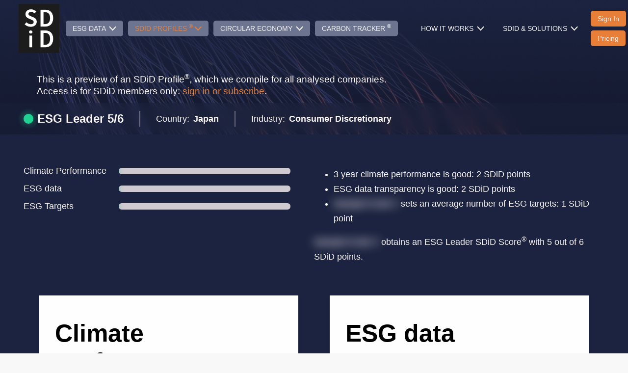

--- FILE ---
content_type: text/html; charset=utf-8
request_url: https://sdid.eu/browse/alphabet-inc
body_size: 12101
content:
<!DOCTYPE html><html lang="en"><head><link rel="preconnect" href="https://fonts.gstatic.com" crossorigin="">
    <meta charset="utf-8">
    <title>SDiD · Sample N dot V profile</title>
    <meta content="sdid.com" name="og:site_name">
    <meta property="og:image" content="/assets/images/sdid-banner.png">
    <meta property="og:image:secure_url" content="/assets/images/sdid-banner.png">
    <meta property="og:image:type" content="image/png">
    <meta property="og:image:alt" content="Sustainable Development Identity Database representation">
    <meta property="twitter:image" content="/assets/images/sdid-banner.png">
    <meta property="twitter:image:alt" content="Sustainable Development Identity Database representation">

    <base href="/">
    <meta name="viewport" content="width=device-width, initial-scale=1">
    <link rel="icon" type="image/x-icon" href="favicon.ico">
    <link rel="preload" href="https://fonts.googleapis.com/icon?family=Material+Icons" as="style">
    <style type="text/css">@font-face{font-family:'Material Icons';font-style:normal;font-weight:400;src:url(https://fonts.gstatic.com/s/materialicons/v145/flUhRq6tzZclQEJ-Vdg-IuiaDsNcIhQ8tQ.woff2) format('woff2');}.material-icons{font-family:'Material Icons';font-weight:normal;font-style:normal;font-size:24px;line-height:1;letter-spacing:normal;text-transform:none;display:inline-block;white-space:nowrap;word-wrap:normal;direction:ltr;-webkit-font-feature-settings:'liga';-webkit-font-smoothing:antialiased;}</style>
    <link rel="manifest" href="manifest.webmanifest">
    <meta name="theme-color" content="#1976d2">
  <style>@import"https://fonts.cdnfonts.com/css/circular-std";:root{--main-light-color:#fff;--second-light-color:#f8f8f8;--main-dark-color:#111625;--second-dark-color:#0f1524;--main-color:#7e52ff;--gray-color:#888b92}html{scroll-behavior:smooth}body{min-height:100vh;min-height:calc(var(--vh, 1vh) * 100);max-width:100%;padding:0;margin:0;background:var(--second-light-color);color:var(--main-dark-color);font-family:Avenir Next,sans-serif}*{scrollbar-color:auto;scrollbar-width:thin}*{scrollbar-width:thin;scrollbar-color:#f55a37 #d1cbd3}*::-webkit-scrollbar{width:12px}*::-webkit-scrollbar-track{background:#d1cbd3;border-radius:10px}*::-webkit-scrollbar-thumb{background-color:#f55a37;border-radius:20px;border:2px solid #d1cbd3;width:20px}*::-webkit-scrollbar-thumb:hover{background-color:#f55a37}@charset "UTF-8";html{box-sizing:border-box}*,*:before,*:after{box-sizing:inherit}html,body{margin:0;padding:0}html{line-height:1.15;-webkit-text-size-adjust:100%}body{margin:0}body{color:var(--text-basic-color);font-family:var(--text-paragraph-font-family);font-size:var(--text-paragraph-font-size);font-weight:var(--text-paragraph-font-weight);line-height:var(--text-paragraph-line-height)}.mat-typography{font:400 14px/20px Circular Std,sans-serif;letter-spacing:normal}</style><style>@import"https://fonts.cdnfonts.com/css/circular-std";:root{--main-light-color:#fff;--second-light-color:#f8f8f8;--main-dark-color:#111625;--second-dark-color:#0f1524;--main-color:#7e52ff;--gray-color:#888b92}html{scroll-behavior:smooth}body{min-height:100vh;min-height:calc(var(--vh, 1vh) * 100);max-width:100%;padding:0;margin:0;background:var(--second-light-color);color:var(--main-dark-color);font-family:Avenir Next,sans-serif}*{scrollbar-color:auto;scrollbar-width:thin}*{scrollbar-width:thin;scrollbar-color:#f55a37 #d1cbd3}*::-webkit-scrollbar{width:12px}*::-webkit-scrollbar-track{background:#d1cbd3;border-radius:10px}*::-webkit-scrollbar-thumb{background-color:#f55a37;border-radius:20px;border:2px solid #d1cbd3;width:20px}*::-webkit-scrollbar-thumb:hover{background-color:#f55a37}@charset "UTF-8";html{box-sizing:border-box}*,*:before,*:after{box-sizing:inherit}html,body{margin:0;padding:0}html{line-height:1.15;-webkit-text-size-adjust:100%}body{margin:0}a{background-color:transparent}b{font-weight:bolder}sub,sup{font-size:75%;line-height:0;position:relative;vertical-align:baseline}sub{bottom:-.25em}sup{top:-.5em}img{border-style:none}button{font-family:inherit;font-size:100%;line-height:1.15;margin:0}button{overflow:visible}button{text-transform:none}button{-webkit-appearance:button}button::-moz-focus-inner{border-style:none;padding:0}button:-moz-focusring{outline:1px dotted ButtonText}body{color:var(--text-basic-color);font-family:var(--text-paragraph-font-family);font-size:var(--text-paragraph-font-size);font-weight:var(--text-paragraph-font-weight);line-height:var(--text-paragraph-line-height)}h2,h5{color:var(--text-basic-color)}h2{font-size:var(--text-heading-2-font-size);font-family:var(--text-heading-2-font-family);font-weight:var(--text-heading-2-font-weight);line-height:var(--text-heading-2-line-height)}h5{font-size:var(--text-heading-5-font-size);font-family:var(--text-heading-5-font-family);font-weight:var(--text-heading-5-font-weight);line-height:var(--text-heading-5-line-height)}p{color:var(--text-basic-color);font-family:var(--text-paragraph-font-family);font-size:var(--text-paragraph-font-size);font-weight:var(--text-paragraph-font-weight);line-height:var(--text-paragraph-line-height)}a{color:var(--link-text-color);-webkit-text-decoration:var(--link-text-decoration);text-decoration:var(--link-text-decoration);font-size:inherit;font-style:inherit;font-weight:inherit;line-height:inherit}a:focus{color:var(--link-text-focus-color)}a:hover{color:var(--link-text-hover-color)}li{color:var(--list-item-text-color);font-family:var(--list-item-font-family);font-size:var(--list-item-font-size);font-weight:var(--list-item-font-weight);line-height:var(--list-item-line-height)}.row{display:flex;flex-wrap:wrap;margin-right:-15px;margin-left:-15px}.col-12{position:relative;width:100%;padding-right:15px;padding-left:15px}.col-12{flex:0 0 100%;max-width:100%}.justify-content-around{justify-content:space-around!important}.mat-typography h2{font:500 20px/32px Circular Std,sans-serif;letter-spacing:normal;margin:0 0 16px}.mat-typography h5{font:400 11.62px/20px Circular Std,sans-serif;margin:0 0 12px}.mat-typography{font:400 14px/20px Circular Std,sans-serif;letter-spacing:normal}.mat-typography p{margin:0 0 12px}.mat-table{font-family:Circular Std,sans-serif}.mat-header-cell{font-size:12px;font-weight:500}.mat-cell{font-size:14px}.cdk-visually-hidden{border:0;clip:rect(0 0 0 0);height:1px;margin:-1px;overflow:hidden;padding:0;position:absolute;width:1px;white-space:nowrap;outline:0;-webkit-appearance:none;-moz-appearance:none;left:0}.mat-table{background:#424242}.mat-table thead,.mat-table tbody,.mat-table tfoot,[mat-header-row],[mat-row],.mat-table-sticky{background:inherit}th.mat-header-cell,td.mat-cell{border-bottom-color:#ffffff1f}.mat-header-cell{color:#ffffffb3}.mat-cell{color:#fff}.mat-table{font-family:Circular Std,sans-serif}.mat-header-cell{font-size:12px;font-weight:500}.mat-cell{font-size:14px}</style><link rel="stylesheet" href="styles.7c8ec8579e85b6c6.css" media="print" onload="this.media='all'"><noscript><link rel="stylesheet" href="styles.7c8ec8579e85b6c6.css"></noscript><script async="" src="https://www.googletagmanager.com/gtag/js?id=G-59F07LT8KF"></script><style ng-transition="sdid-app-ssr">[_nghost-sc275]{position:relative;display:block;pointer-events:none}[_nghost-sc275]   .ngx-spinner[_ngcontent-sc275]{transition:.35s linear all;display:block;position:absolute;top:5px;left:0px}[_nghost-sc275]   .ngx-spinner[_ngcontent-sc275]   .ngx-spinner-icon[_ngcontent-sc275]{width:14px;height:14px;border:solid 2px transparent;border-top-color:inherit;border-left-color:inherit;border-radius:50%;-webkit-animation:loading-bar-spinner .4s linear infinite;animation:loading-bar-spinner .4s linear infinite}[_nghost-sc275]   .ngx-bar[_ngcontent-sc275]{transition:width .35s;position:absolute;top:0;left:0;width:100%;height:2px;border-bottom-right-radius:1px;border-top-right-radius:1px}[dir=rtl]   [_nghost-sc275]   .ngx-bar[_ngcontent-sc275]{right:0;left:unset}[fixed=true][_nghost-sc275]{z-index:10002}[fixed=true][_nghost-sc275]   .ngx-bar[_ngcontent-sc275]{position:fixed}[fixed=true][_nghost-sc275]   .ngx-spinner[_ngcontent-sc275]{position:fixed;top:10px;left:10px}[dir=rtl]   [fixed=true][_nghost-sc275]   .ngx-spinner[_ngcontent-sc275]{right:10px;left:unset}@-webkit-keyframes loading-bar-spinner{0%{transform:rotate(0)}to{transform:rotate(360deg)}}@keyframes loading-bar-spinner{0%{transform:rotate(0)}to{transform:rotate(360deg)}}</style><style ng-transition="sdid-app-ssr">@keyframes fadeInUp{0%{opacity:0;transform:translateY(30px)}to{opacity:1;transform:translateY(0)}}@keyframes slideInLeft{0%{opacity:0;transform:translate(-50px)}to{opacity:1;transform:translate(0)}}@keyframes slideInRight{0%{opacity:0;transform:translate(50px)}to{opacity:1;transform:translate(0)}}@keyframes scaleIn{0%{opacity:0;transform:scale(.9)}to{opacity:1;transform:scale(1)}}@keyframes pulseGlow{0%{box-shadow:0 0 #20d29266}70%{box-shadow:0 0 0 10px #20d29200}to{box-shadow:0 0 #20d29200}}@keyframes shimmer{0%{background-position:-1000px 0}to{background-position:1000px 0}}.passport-page[_ngcontent-sc349]{color:#fcf8f8;background-color:#1c2340}.passport-page[_ngcontent-sc349]   .text-preview[_ngcontent-sc349]{filter:blur(10px)}.passport-page[_ngcontent-sc349]   .passport-wrapper[_ngcontent-sc349]{padding:3rem}.passport-page[_ngcontent-sc349]   .passport-wrapper[_ngcontent-sc349]   .level-slider[_ngcontent-sc349]{height:13px;width:350px;background-color:#d1cbd3;border-radius:6px;overflow:hidden}.passport-page[_ngcontent-sc349]   .passport-wrapper[_ngcontent-sc349]   .level-slider[_ngcontent-sc349]   .level-indicator[_ngcontent-sc349]{width:0;height:100%;background:linear-gradient(90deg,#20d292 0%,#1fb380 50%,#20d292 100%);background-size:200% 100%;transition:width 1.5s cubic-bezier(.4,0,.2,1);animation:shimmer 2s infinite linear;position:relative}.passport-page[_ngcontent-sc349]   .passport-wrapper[_ngcontent-sc349]   .level-slider[_ngcontent-sc349]   .level-indicator[_ngcontent-sc349]:after{content:"";position:absolute;top:0;right:0;bottom:0;width:4px;background:rgba(255,255,255,.6);box-shadow:0 0 10px #20d292cc}.passport-page[_ngcontent-sc349]   .passport-wrapper[_ngcontent-sc349]   .performance-widgets[_ngcontent-sc349]{display:flex}.passport-page[_ngcontent-sc349]   .passport-wrapper[_ngcontent-sc349]   .performance-widgets[_ngcontent-sc349]   .widget-column[_ngcontent-sc349]{width:50%}.passport-page[_ngcontent-sc349]   .passport-wrapper[_ngcontent-sc349]   .performance-widgets[_ngcontent-sc349]   .widget-column[_ngcontent-sc349]   .performance-widget[_ngcontent-sc349]{color:#000;background-color:#fff;padding:3rem 2rem;margin:4rem 2rem;opacity:0;animation:scaleIn .6s ease-out forwards;box-shadow:0 4px 6px #0000001a;transition:all .3s ease}.passport-page[_ngcontent-sc349]   .passport-wrapper[_ngcontent-sc349]   .performance-widgets[_ngcontent-sc349]   .widget-column[_ngcontent-sc349]   .performance-widget[_ngcontent-sc349]:hover{transform:translateY(-5px);box-shadow:0 10px 20px #20d29233}.passport-page[_ngcontent-sc349]   .passport-wrapper[_ngcontent-sc349]   .performance-widgets[_ngcontent-sc349]   .widget-column[_ngcontent-sc349]   .performance-widget[_ngcontent-sc349]:nth-child(1){animation-delay:.2s}.passport-page[_ngcontent-sc349]   .passport-wrapper[_ngcontent-sc349]   .performance-widgets[_ngcontent-sc349]   .widget-column[_ngcontent-sc349]   .performance-widget[_ngcontent-sc349]:nth-child(2){animation-delay:.4s}.passport-page[_ngcontent-sc349]   .passport-wrapper[_ngcontent-sc349]   .performance-widgets[_ngcontent-sc349]   .widget-column[_ngcontent-sc349]   .performance-widget[_ngcontent-sc349]   .performance-title[_ngcontent-sc349]{line-height:normal;font-weight:900;font-size:50px}.passport-page[_ngcontent-sc349]   .passport-wrapper[_ngcontent-sc349]   .performance-widgets[_ngcontent-sc349]   .widget-column[_ngcontent-sc349]   .performance-widget[_ngcontent-sc349]   .performance-description[_ngcontent-sc349]{margin:2rem 0;font-weight:400;font-size:18px;line-height:30px}.passport-page[_ngcontent-sc349]   .passport-wrapper[_ngcontent-sc349]   .performance-widgets[_ngcontent-sc349]   .widget-column[_ngcontent-sc349]   .performance-widget[_ngcontent-sc349]   .performance-items[_ngcontent-sc349]{margin:2rem 0}.passport-page[_ngcontent-sc349]   .passport-wrapper[_ngcontent-sc349]   .performance-widgets[_ngcontent-sc349]   .widget-column[_ngcontent-sc349]   .performance-widget[_ngcontent-sc349]   .performance-items[_ngcontent-sc349]   ul[_ngcontent-sc349]   li[_ngcontent-sc349]{margin:.5rem 0}.passport-page[_ngcontent-sc349]   .passport-wrapper[_ngcontent-sc349]   .performance-widgets[_ngcontent-sc349]   .widget-column[_ngcontent-sc349]   .performance-widget[_ngcontent-sc349]   .performance-items[_ngcontent-sc349]   ul[_ngcontent-sc349]   li[_ngcontent-sc349]   .accent[_ngcontent-sc349]{font-weight:600;color:#e77f3b}.passport-page[_ngcontent-sc349]   .passport-wrapper[_ngcontent-sc349]   .performance-widgets[_ngcontent-sc349]   .widget-column[_ngcontent-sc349]   .performance-widget[_ngcontent-sc349]   .performance-items[_ngcontent-sc349]   .sdgs[_ngcontent-sc349]{display:grid;grid-template-columns:repeat(auto-fit,minmax(100px,1fr));gap:2rem}.passport-page[_ngcontent-sc349]   .passport-wrapper[_ngcontent-sc349]   .performance-widgets[_ngcontent-sc349]   .widget-column[_ngcontent-sc349]   .performance-widget[_ngcontent-sc349]   .performance-items[_ngcontent-sc349]   .sdgs[_ngcontent-sc349]   .sdg-item[_ngcontent-sc349]{display:flex;justify-content:center;align-items:center}.passport-page[_ngcontent-sc349]   .passport-wrapper[_ngcontent-sc349]   .performance-widgets[_ngcontent-sc349]   .widget-column[_ngcontent-sc349]   .performance-widget[_ngcontent-sc349]   .performance-items[_ngcontent-sc349]   .sdgs[_ngcontent-sc349]   .sdg-item[_ngcontent-sc349]   img[_ngcontent-sc349]{max-width:100px;height:auto}.passport-page[_ngcontent-sc349]   .passport-wrapper[_ngcontent-sc349]   .performance-widgets[_ngcontent-sc349]   .widget-column[_ngcontent-sc349]   .performance-widget[_ngcontent-sc349]   .performance-items[_ngcontent-sc349]   .performance-topics[_ngcontent-sc349]   .topic-title[_ngcontent-sc349]{margin:1rem 0;font-weight:900;font-size:18px}.passport-page[_ngcontent-sc349]   .passport-wrapper[_ngcontent-sc349]   .performance-widgets[_ngcontent-sc349]   .widget-column[_ngcontent-sc349]   .performance-widget[_ngcontent-sc349]   .performance-items[_ngcontent-sc349]   .performance-topics[_ngcontent-sc349]   .topic-chips[_ngcontent-sc349]{display:flex;margin-top:2rem;flex-wrap:wrap}.passport-page[_ngcontent-sc349]   .passport-wrapper[_ngcontent-sc349]   .performance-widgets[_ngcontent-sc349]   .widget-column[_ngcontent-sc349]   .performance-widget[_ngcontent-sc349]   .performance-items[_ngcontent-sc349]   .performance-topics[_ngcontent-sc349]   .topic-chips[_ngcontent-sc349]   .topic-chip[_ngcontent-sc349]{margin:.5rem;padding:.5rem 1rem;border-radius:2rem;background:#090e22;border:2px solid #64667b;font-weight:400;font-size:18px;color:#fff;transition:all .2s ease;cursor:default}.passport-page[_ngcontent-sc349]   .passport-wrapper[_ngcontent-sc349]   .performance-widgets[_ngcontent-sc349]   .widget-column[_ngcontent-sc349]   .performance-widget[_ngcontent-sc349]   .performance-items[_ngcontent-sc349]   .performance-topics[_ngcontent-sc349]   .topic-chips[_ngcontent-sc349]   .topic-chip[_ngcontent-sc349]:hover{transform:translateY(-2px);border-color:#20d292;box-shadow:0 3px 8px #20d29233}.passport-page[_ngcontent-sc349]   .passport-wrapper[_ngcontent-sc349]   .performance-widgets[_ngcontent-sc349]   .widget-column[_ngcontent-sc349]   .performance-widget[_ngcontent-sc349]   .performance-items[_ngcontent-sc349]   .performance-topics[_ngcontent-sc349]   .topic-chips[_ngcontent-sc349]   .topic-chip[_ngcontent-sc349]:first-child{margin-left:0}.passport-page[_ngcontent-sc349]   .passport-wrapper[_ngcontent-sc349]   .performance-widgets[_ngcontent-sc349]   .widget-column[_ngcontent-sc349]   .performance-widget[_ngcontent-sc349]   .performance-items[_ngcontent-sc349]   .performance-topics[_ngcontent-sc349]   .targets-table[_ngcontent-sc349]{margin-top:2rem}.passport-page[_ngcontent-sc349]   .passport-wrapper[_ngcontent-sc349]   .performance-widgets[_ngcontent-sc349]   .widget-column[_ngcontent-sc349]   .performance-widget[_ngcontent-sc349]   .performance-items[_ngcontent-sc349]   .performance-topics[_ngcontent-sc349]   .targets-table[_ngcontent-sc349]   .target-row[_ngcontent-sc349]{display:grid;grid-template-columns:1fr 2fr;gap:1rem;margin-bottom:1rem;align-items:start;opacity:0;animation:slideInLeft .5s ease-out forwards}.passport-page[_ngcontent-sc349]   .passport-wrapper[_ngcontent-sc349]   .performance-widgets[_ngcontent-sc349]   .widget-column[_ngcontent-sc349]   .performance-widget[_ngcontent-sc349]   .performance-items[_ngcontent-sc349]   .performance-topics[_ngcontent-sc349]   .targets-table[_ngcontent-sc349]   .target-row[_ngcontent-sc349]:nth-child(1){animation-delay:.1s}.passport-page[_ngcontent-sc349]   .passport-wrapper[_ngcontent-sc349]   .performance-widgets[_ngcontent-sc349]   .widget-column[_ngcontent-sc349]   .performance-widget[_ngcontent-sc349]   .performance-items[_ngcontent-sc349]   .performance-topics[_ngcontent-sc349]   .targets-table[_ngcontent-sc349]   .target-row[_ngcontent-sc349]:nth-child(2){animation-delay:.2s}.passport-page[_ngcontent-sc349]   .passport-wrapper[_ngcontent-sc349]   .performance-widgets[_ngcontent-sc349]   .widget-column[_ngcontent-sc349]   .performance-widget[_ngcontent-sc349]   .performance-items[_ngcontent-sc349]   .performance-topics[_ngcontent-sc349]   .targets-table[_ngcontent-sc349]   .target-row[_ngcontent-sc349]:nth-child(3){animation-delay:.3s}.passport-page[_ngcontent-sc349]   .passport-wrapper[_ngcontent-sc349]   .performance-widgets[_ngcontent-sc349]   .widget-column[_ngcontent-sc349]   .performance-widget[_ngcontent-sc349]   .performance-items[_ngcontent-sc349]   .performance-topics[_ngcontent-sc349]   .targets-table[_ngcontent-sc349]   .target-row[_ngcontent-sc349]:nth-child(4){animation-delay:.4s}.passport-page[_ngcontent-sc349]   .passport-wrapper[_ngcontent-sc349]   .performance-widgets[_ngcontent-sc349]   .widget-column[_ngcontent-sc349]   .performance-widget[_ngcontent-sc349]   .performance-items[_ngcontent-sc349]   .performance-topics[_ngcontent-sc349]   .targets-table[_ngcontent-sc349]   .target-row[_ngcontent-sc349]:nth-child(5){animation-delay:.5s}.passport-page[_ngcontent-sc349]   .passport-wrapper[_ngcontent-sc349]   .performance-widgets[_ngcontent-sc349]   .widget-column[_ngcontent-sc349]   .performance-widget[_ngcontent-sc349]   .performance-items[_ngcontent-sc349]   .performance-topics[_ngcontent-sc349]   .targets-table[_ngcontent-sc349]   .target-row[_ngcontent-sc349]:nth-child(6){animation-delay:.6s}.passport-page[_ngcontent-sc349]   .passport-wrapper[_ngcontent-sc349]   .performance-widgets[_ngcontent-sc349]   .widget-column[_ngcontent-sc349]   .performance-widget[_ngcontent-sc349]   .performance-items[_ngcontent-sc349]   .performance-topics[_ngcontent-sc349]   .targets-table[_ngcontent-sc349]   .target-row[_ngcontent-sc349]   .target-name[_ngcontent-sc349]{display:flex;align-items:center}.passport-page[_ngcontent-sc349]   .passport-wrapper[_ngcontent-sc349]   .performance-widgets[_ngcontent-sc349]   .widget-column[_ngcontent-sc349]   .performance-widget[_ngcontent-sc349]   .performance-items[_ngcontent-sc349]   .performance-topics[_ngcontent-sc349]   .targets-table[_ngcontent-sc349]   .target-row[_ngcontent-sc349]   .target-name[_ngcontent-sc349]   .topic-chip[_ngcontent-sc349]{margin:0;padding:.5rem 1rem;border-radius:2rem;background:#090e22;border:2px solid #64667b;font-weight:400;font-size:18px;color:#fff;text-align:center;white-space:nowrap;transition:all .2s ease}.passport-page[_ngcontent-sc349]   .passport-wrapper[_ngcontent-sc349]   .performance-widgets[_ngcontent-sc349]   .widget-column[_ngcontent-sc349]   .performance-widget[_ngcontent-sc349]   .performance-items[_ngcontent-sc349]   .performance-topics[_ngcontent-sc349]   .targets-table[_ngcontent-sc349]   .target-row[_ngcontent-sc349]   .target-name[_ngcontent-sc349]   .topic-chip[_ngcontent-sc349]:hover{transform:translateY(-2px);border-color:#20d292;box-shadow:0 3px 8px #20d29233}.passport-page[_ngcontent-sc349]   .passport-wrapper[_ngcontent-sc349]   .performance-widgets[_ngcontent-sc349]   .widget-column[_ngcontent-sc349]   .performance-widget[_ngcontent-sc349]   .performance-items[_ngcontent-sc349]   .performance-topics[_ngcontent-sc349]   .targets-table[_ngcontent-sc349]   .target-row[_ngcontent-sc349]   .target-description[_ngcontent-sc349]{padding:.75rem;font-size:14px;line-height:1.5;color:#333;background:#f5f5f5;border-radius:8px;min-height:50px}.passport-page[_ngcontent-sc349]   .passport-wrapper[_ngcontent-sc349]   .performance-widgets[_ngcontent-sc349]   .widget-column[_ngcontent-sc349]   .performance-widget[_ngcontent-sc349]   .performance-items[_ngcontent-sc349]   .performance-topics[_ngcontent-sc349]   .targets-table[_ngcontent-sc349]   .target-row[_ngcontent-sc349]   .target-description.no-targets[_ngcontent-sc349]{color:#d32f2f}.passport-page[_ngcontent-sc349]   .passport-wrapper[_ngcontent-sc349]   .performance-widgets[_ngcontent-sc349]   .widget-column[_ngcontent-sc349]   .performance-widget[_ngcontent-sc349]   .performance-items[_ngcontent-sc349]   .esg-slider[_ngcontent-sc349]{display:flex;flex-direction:column;justify-content:center;align-items:center}.passport-page[_ngcontent-sc349]   .passport-wrapper[_ngcontent-sc349]   .performance-widgets[_ngcontent-sc349]   .widget-column[_ngcontent-sc349]   .performance-widget[_ngcontent-sc349]   .performance-items[_ngcontent-sc349]   .esg-slider[_ngcontent-sc349]   .slider-title[_ngcontent-sc349]{align-self:flex-start;font-weight:900;font-size:18px;line-height:22px;margin-bottom:1rem}.passport-page[_ngcontent-sc349]   .passport-wrapper[_ngcontent-sc349]   .performance-widgets[_ngcontent-sc349]   .widget-column[_ngcontent-sc349]   .performance-widget[_ngcontent-sc349]   .performance-items[_ngcontent-sc349]   .slider-indicator-wrapper[_ngcontent-sc349]{width:100%}.passport-page[_ngcontent-sc349]   .passport-wrapper[_ngcontent-sc349]   .performance-widgets[_ngcontent-sc349]   .widget-column[_ngcontent-sc349]   .performance-widget[_ngcontent-sc349]   .performance-items[_ngcontent-sc349]   .slider-indicator-wrapper[_ngcontent-sc349]   .slider-indicator-description[_ngcontent-sc349]{margin-top:20px;position:relative;width:150px;text-align:center;font-weight:400;font-size:18px;color:#888589}.passport-page[_ngcontent-sc349]   .passport-wrapper[_ngcontent-sc349]   .performance-widgets[_ngcontent-sc349]   .widget-column[_ngcontent-sc349]   .performance-widget[_ngcontent-sc349]   .performance-items[_ngcontent-sc349]   .slider-indicator-wrapper[_ngcontent-sc349]   .slider-indicator-description[_ngcontent-sc349]:before{content:"";position:absolute;left:50%;top:-33px;height:33px;width:1px;border-left:1px dashed #d1cbd3}.passport-page[_ngcontent-sc349]   .passport-wrapper[_ngcontent-sc349]   .performance-widgets[_ngcontent-sc349]   .widget-column[_ngcontent-sc349]   .performance-widget[_ngcontent-sc349]   .performance-items[_ngcontent-sc349]   ul[_ngcontent-sc349]   li[_ngcontent-sc349]{font-weight:900;font-size:18px;color:#f8845f}.passport-page[_ngcontent-sc349]   .passport-wrapper[_ngcontent-sc349]   .performance-widgets[_ngcontent-sc349]   .widget-column[_ngcontent-sc349]   .performance-widget[_ngcontent-sc349]   .performance-actions[_ngcontent-sc349]{display:flex;justify-content:flex-end}.passport-page[_ngcontent-sc349]   .passport-wrapper[_ngcontent-sc349]   .performance-widgets[_ngcontent-sc349]   .widget-column[_ngcontent-sc349]   .performance-widget[_ngcontent-sc349]   .performance-actions[_ngcontent-sc349]   button[_ngcontent-sc349]{font-weight:500;font-size:19px}.passport-page[_ngcontent-sc349]   .passport-wrapper[_ngcontent-sc349]   .performance-widgets[_ngcontent-sc349]   .widget-column[_ngcontent-sc349]   .performance-widget[_ngcontent-sc349]   .targets-list[_ngcontent-sc349]   .targets-item[_ngcontent-sc349]:not(:last-child)   td[_ngcontent-sc349]{border-bottom:1px solid #d1cbd3}.passport-page[_ngcontent-sc349]   .passport-wrapper[_ngcontent-sc349]   .performance-widgets[_ngcontent-sc349]   .widget-column[_ngcontent-sc349]   .performance-widget[_ngcontent-sc349]   .targets-list[_ngcontent-sc349]   .targets-item[_ngcontent-sc349]   .targets-item__title[_ngcontent-sc349]{font-weight:600;font-size:18px;margin-right:1rem}.passport-page[_ngcontent-sc349]   .passport-wrapper[_ngcontent-sc349]   .performance-widgets[_ngcontent-sc349]   .widget-column[_ngcontent-sc349]   .performance-widget[_ngcontent-sc349]   .targets-list[_ngcontent-sc349]   .targets-item[_ngcontent-sc349]   .targets-item__notes[_ngcontent-sc349]{font-weight:400;font-size:18px}.passport-page[_ngcontent-sc349]   .passport-wrapper[_ngcontent-sc349]   .performance-widgets[_ngcontent-sc349]   .widget-column[_ngcontent-sc349]   .performance-widget.renewable-energy-widget[_ngcontent-sc349]   .renewable-energy-content[_ngcontent-sc349]{display:flex;align-items:flex-start;gap:2rem}.passport-page[_ngcontent-sc349]   .passport-wrapper[_ngcontent-sc349]   .performance-widgets[_ngcontent-sc349]   .widget-column[_ngcontent-sc349]   .performance-widget.renewable-energy-widget[_ngcontent-sc349]   .renewable-energy-content[_ngcontent-sc349]   .renewable-energy-icon[_ngcontent-sc349]{flex-shrink:0}.passport-page[_ngcontent-sc349]   .passport-wrapper[_ngcontent-sc349]   .performance-widgets[_ngcontent-sc349]   .widget-column[_ngcontent-sc349]   .performance-widget.renewable-energy-widget[_ngcontent-sc349]   .renewable-energy-content[_ngcontent-sc349]   .renewable-energy-icon[_ngcontent-sc349]   img[_ngcontent-sc349]{width:210px;height:210px;object-fit:contain}.passport-page[_ngcontent-sc349]   .passport-wrapper[_ngcontent-sc349]   .performance-widgets[_ngcontent-sc349]   .widget-column[_ngcontent-sc349]   .performance-widget.renewable-energy-widget[_ngcontent-sc349]   .renewable-energy-content[_ngcontent-sc349]   .renewable-energy-description[_ngcontent-sc349]{flex:1;margin:2rem 0;font-weight:400;font-size:18px;line-height:30px;white-space:pre-wrap}.passport-page[_ngcontent-sc349]   .passport-wrapper[_ngcontent-sc349]   .performance-widgets[_ngcontent-sc349]   .widget-column--extended[_ngcontent-sc349]{display:flex;flex-direction:column;justify-content:space-between}.passport-page[_ngcontent-sc349]   .passport-wrapper[_ngcontent-sc349]   .performance-widgets[_ngcontent-sc349]   .widget-column--wide[_ngcontent-sc349]{width:100%}.passport-page[_ngcontent-sc349]   .passport-wrapper[_ngcontent-sc349]   .performance-widgets[_ngcontent-sc349]   .widget-column--wide[_ngcontent-sc349]   .performance-widget[_ngcontent-sc349]{color:#000;background-color:#fff;margin:1rem 2rem}.passport-page[_ngcontent-sc349]   .passport-wrapper[_ngcontent-sc349]   .performance-indicators[_ngcontent-sc349]{display:flex;animation:fadeInUp .8s ease-out}.passport-page[_ngcontent-sc349]   .passport-wrapper[_ngcontent-sc349]   .performance-indicators[_ngcontent-sc349]   .indicator-column[_ngcontent-sc349]{width:50%}.passport-page[_ngcontent-sc349]   .passport-wrapper[_ngcontent-sc349]   .performance-indicators[_ngcontent-sc349]   .indicator-column[_ngcontent-sc349]:first-child{animation:slideInLeft .6s ease-out;animation-delay:.2s;animation-fill-mode:both}.passport-page[_ngcontent-sc349]   .passport-wrapper[_ngcontent-sc349]   .performance-indicators[_ngcontent-sc349]   .indicator-column[_ngcontent-sc349]:last-child{animation:slideInRight .6s ease-out;animation-delay:.4s;animation-fill-mode:both}.passport-page[_ngcontent-sc349]   .passport-wrapper[_ngcontent-sc349]   .performance-indicators[_ngcontent-sc349]   .indicator-column[_ngcontent-sc349]   .company-verdict[_ngcontent-sc349]{font-weight:400;font-size:18px;line-height:30px}.passport-page[_ngcontent-sc349]   .passport-wrapper[_ngcontent-sc349]   .performance-indicators[_ngcontent-sc349]   .indicator-column[_ngcontent-sc349]   .company-verdict[_ngcontent-sc349]   ul[_ngcontent-sc349]   li[_ngcontent-sc349]{font-size:18px;line-height:inherit}.passport-page[_ngcontent-sc349]   .passport-wrapper[_ngcontent-sc349]   .performance-indicators[_ngcontent-sc349]   .indicator-column[_ngcontent-sc349]   .indicator-item[_ngcontent-sc349]{display:flex;margin:1rem 0;opacity:0;animation:fadeInUp .5s ease-out forwards}.passport-page[_ngcontent-sc349]   .passport-wrapper[_ngcontent-sc349]   .performance-indicators[_ngcontent-sc349]   .indicator-column[_ngcontent-sc349]   .indicator-item[_ngcontent-sc349]:nth-child(1){animation-delay:.3s}.passport-page[_ngcontent-sc349]   .passport-wrapper[_ngcontent-sc349]   .performance-indicators[_ngcontent-sc349]   .indicator-column[_ngcontent-sc349]   .indicator-item[_ngcontent-sc349]:nth-child(2){animation-delay:.5s}.passport-page[_ngcontent-sc349]   .passport-wrapper[_ngcontent-sc349]   .performance-indicators[_ngcontent-sc349]   .indicator-column[_ngcontent-sc349]   .indicator-item[_ngcontent-sc349]:nth-child(3){animation-delay:.7s}.passport-page[_ngcontent-sc349]   .passport-wrapper[_ngcontent-sc349]   .performance-indicators[_ngcontent-sc349]   .indicator-column[_ngcontent-sc349]   .indicator-item[_ngcontent-sc349]   .item-title[_ngcontent-sc349]{font-weight:400;font-size:18px;min-width:30%}.passport-page[_ngcontent-sc349]   .passport-wrapper[_ngcontent-sc349]   .performance-indicators[_ngcontent-sc349]   .indicator-column[_ngcontent-sc349]   .indicator-item[_ngcontent-sc349]   .item-level[_ngcontent-sc349]{display:flex;align-items:center;margin-left:1rem}.passport-page[_ngcontent-sc349]   .actions-bar[_ngcontent-sc349]{display:flex;justify-content:space-between;padding:1rem 2rem;background:rgba(28,35,64,.4);-webkit-backdrop-filter:blur(10px);backdrop-filter:blur(10px)}.passport-page[_ngcontent-sc349]   .actions-bar[_ngcontent-sc349]   .search-input[_ngcontent-sc349]   input[_ngcontent-sc349]{background-color:transparent;border:none;outline:none;color:#fff;font-weight:400;font-size:19px}.passport-page[_ngcontent-sc349]   .actions-bar[_ngcontent-sc349]   .search-input[_ngcontent-sc349]   input[_ngcontent-sc349]::placeholder{color:#c5c5c5}.passport-page[_ngcontent-sc349]   .actions-bar--primary[_ngcontent-sc349]{background-color:#f55a37}.passport-page[_ngcontent-sc349]   .actions-bar[_ngcontent-sc349]   .section[_ngcontent-sc349]{display:flex;align-items:center}.passport-page[_ngcontent-sc349]   .actions-bar[_ngcontent-sc349]   .section--full[_ngcontent-sc349]{position:relative;width:100%}.passport-page[_ngcontent-sc349]   .actions-bar[_ngcontent-sc349]   .section--full[_ngcontent-sc349]:after{position:absolute;content:"";left:0;top:0;height:100%;width:100%;background:linear-gradient(to right,transparent 0%,transparent 90%,#f55a37 100%);pointer-events:none}.passport-page[_ngcontent-sc349]   .actions-bar[_ngcontent-sc349]   .section[_ngcontent-sc349]   .expand-button[_ngcontent-sc349]{margin-left:1rem}.passport-page[_ngcontent-sc349]   .actions-bar[_ngcontent-sc349]   .section[_ngcontent-sc349]   .expand-button[_ngcontent-sc349]     .mat-button-wrapper{display:flex}.passport-page[_ngcontent-sc349]   .actions-bar[_ngcontent-sc349]   .section[_ngcontent-sc349]   .expand-button[_ngcontent-sc349]     .mat-button-wrapper .mat-spinner{margin-right:1rem}.passport-page[_ngcontent-sc349]   .actions-bar[_ngcontent-sc349]   .section[_ngcontent-sc349]   .expand-button[_ngcontent-sc349]   img[_ngcontent-sc349]{margin-left:.3rem}.passport-page[_ngcontent-sc349]   .actions-bar[_ngcontent-sc349]   .icon-button[_ngcontent-sc349]{background-color:transparent}.passport-page[_ngcontent-sc349]   .actions-bar[_ngcontent-sc349]   .icon-button--left[_ngcontent-sc349]   img[_ngcontent-sc349]{margin-left:.5rem}.passport-page[_ngcontent-sc349]   .actions-bar[_ngcontent-sc349]   .icon-button--right[_ngcontent-sc349]   img[_ngcontent-sc349]{margin-right:.5rem}.passport-page[_ngcontent-sc349]   .actions-bar[_ngcontent-sc349]   .bar-action-item[_ngcontent-sc349]{display:flex;justify-content:center;margin:0 1rem;font-weight:400;font-size:19px;min-height:2rem}.passport-page[_ngcontent-sc349]   .actions-bar[_ngcontent-sc349]   .bar-action-item[_ngcontent-sc349]   .company-stat[_ngcontent-sc349]{display:flex;align-items:center;font-weight:400;font-size:18px}.passport-page[_ngcontent-sc349]   .actions-bar[_ngcontent-sc349]   .bar-action-item[_ngcontent-sc349]   .company-stat[_ngcontent-sc349]   .stat-title[_ngcontent-sc349]{margin-right:.5rem}.passport-page[_ngcontent-sc349]   .actions-bar[_ngcontent-sc349]   .bar-action-item[_ngcontent-sc349]   .company-stat[_ngcontent-sc349]   .stat-value[_ngcontent-sc349]{font-weight:700}.passport-page[_ngcontent-sc349]   .actions-bar[_ngcontent-sc349]   .bar-action-item[_ngcontent-sc349]   .company-status[_ngcontent-sc349]{display:flex;font-weight:600;font-size:24px;align-items:center;animation:fadeInUp .6s ease-out}.passport-page[_ngcontent-sc349]   .actions-bar[_ngcontent-sc349]   .bar-action-item[_ngcontent-sc349]   .company-status__indicator[_ngcontent-sc349]{width:20px;height:20px;border-radius:50%;margin-right:.5rem;position:relative;animation:scaleIn .5s ease-out}.passport-page[_ngcontent-sc349]   .actions-bar[_ngcontent-sc349]   .bar-action-item[_ngcontent-sc349]   .company-status__indicator[_ngcontent-sc349]:before{content:"";position:absolute;top:50%;left:50%;transform:translate(-50%,-50%);width:100%;height:100%;border-radius:50%;animation:pulseGlow 2s infinite}.passport-page[_ngcontent-sc349]   .actions-bar[_ngcontent-sc349]   .bar-action-item[_ngcontent-sc349]   .company-status__indicator--leader[_ngcontent-sc349]{background-color:#20d292;box-shadow:0 0 15px #20d29280}.passport-page[_ngcontent-sc349]   .actions-bar[_ngcontent-sc349]   .bar-action-item[_ngcontent-sc349]   .company-status__indicator--leader[_ngcontent-sc349]:before{box-shadow:0 0 #20d29299}.passport-page[_ngcontent-sc349]   .actions-bar[_ngcontent-sc349]   .bar-action-item[_ngcontent-sc349]   .company-status__indicator--average[_ngcontent-sc349]{background-color:#f5c037;box-shadow:0 0 15px #f5c03780}.passport-page[_ngcontent-sc349]   .actions-bar[_ngcontent-sc349]   .bar-action-item[_ngcontent-sc349]   .company-status__indicator--average[_ngcontent-sc349]:before{box-shadow:0 0 #f5c03799}.passport-page[_ngcontent-sc349]   .actions-bar[_ngcontent-sc349]   .bar-action-item[_ngcontent-sc349]   .company-status__indicator--needs-attention[_ngcontent-sc349]{background-color:#fa4d4d;box-shadow:0 0 15px #fa4d4d80}.passport-page[_ngcontent-sc349]   .actions-bar[_ngcontent-sc349]   .bar-action-item[_ngcontent-sc349]   .company-status__indicator--needs-attention[_ngcontent-sc349]:before{box-shadow:0 0 #fa4d4d99}.passport-page[_ngcontent-sc349]   .actions-bar[_ngcontent-sc349]   .bar-action-item[_ngcontent-sc349]:not(:last-child){border-right:2px solid rgba(252,248,248,.3647058824);padding-right:2rem}.passport-page[_ngcontent-sc349]   .actions-bar[_ngcontent-sc349]   .bar-action-item[_ngcontent-sc349]   .mat-mini-fab[_ngcontent-sc349]{margin-right:.5rem}.passport-page[_ngcontent-sc349]   .header[_ngcontent-sc349]{display:flex;flex-direction:column;justify-content:space-between;background-size:cover;background-image:url(/assets/images/v2/bg-5.png)}.passport-page[_ngcontent-sc349]   .header__title[_ngcontent-sc349]{line-height:normal;font-weight:600;font-size:50px}.passport-page[_ngcontent-sc349]   .header__subtitle[_ngcontent-sc349]{font-weight:400;font-size:19px;line-height:24px}.passport-page[_ngcontent-sc349]   .header__subtitle[_ngcontent-sc349]   a[_ngcontent-sc349]{color:#e77f38}.passport-page[_ngcontent-sc349]   .header__subtitle[_ngcontent-sc349]   a[_ngcontent-sc349]:hover{text-decoration:underline}.passport-page[_ngcontent-sc349]   .header[_ngcontent-sc349]   .header-wrapper[_ngcontent-sc349]{display:flex;flex-direction:column}.passport-page[_ngcontent-sc349]   .header__content[_ngcontent-sc349]{padding:2rem;margin-bottom:2rem;padding-bottom:0;margin-bottom:0}.passport-page[_ngcontent-sc349]   .header__content[_ngcontent-sc349]   .back-button[_ngcontent-sc349]{margin:1rem 0}.passport-page[_ngcontent-sc349]   .header__content[_ngcontent-sc349]   .back-button[_ngcontent-sc349]   button[_ngcontent-sc349]{display:flex;align-items:center;color:#fcf8f8;background:transparent;font-weight:400;font-size:19px;border:none;cursor:pointer}.passport-page[_ngcontent-sc349]   .header__content[_ngcontent-sc349]   .back-button[_ngcontent-sc349]   button[_ngcontent-sc349]   img[_ngcontent-sc349]{margin-right:.5rem}.passport-page[_ngcontent-sc349]   .header__content.preview[_ngcontent-sc349]{min-width:1130px;align-self:center;padding:0}.passport-page[_ngcontent-sc349]   .header__content.preview[_ngcontent-sc349]   .header__title[_ngcontent-sc349], .passport-page[_ngcontent-sc349]   .header__content.preview[_ngcontent-sc349]   .back-button[_ngcontent-sc349]{display:none}.passport-page[_ngcontent-sc349]   .table-wrapper[_ngcontent-sc349]{overflow-x:auto;max-height:730px;overflow:auto}.passport-page[_ngcontent-sc349]   .mat-table[_ngcontent-sc349]{background:none}.passport-page[_ngcontent-sc349]   .mat-table[_ngcontent-sc349]   .mat-row[_ngcontent-sc349]{opacity:0;animation:slideInLeft .5s ease-out forwards}.passport-page[_ngcontent-sc349]   .mat-table[_ngcontent-sc349]   .mat-row[_ngcontent-sc349]:nth-child(1){animation-delay:.05s}.passport-page[_ngcontent-sc349]   .mat-table[_ngcontent-sc349]   .mat-row[_ngcontent-sc349]:nth-child(2){animation-delay:.1s}.passport-page[_ngcontent-sc349]   .mat-table[_ngcontent-sc349]   .mat-row[_ngcontent-sc349]:nth-child(3){animation-delay:.15s}.passport-page[_ngcontent-sc349]   .mat-table[_ngcontent-sc349]   .mat-row[_ngcontent-sc349]:nth-child(4){animation-delay:.2s}.passport-page[_ngcontent-sc349]   .mat-table[_ngcontent-sc349]   .mat-row[_ngcontent-sc349]:nth-child(5){animation-delay:.25s}.passport-page[_ngcontent-sc349]   .mat-table[_ngcontent-sc349]   .mat-row[_ngcontent-sc349]:nth-child(6){animation-delay:.3s}.passport-page[_ngcontent-sc349]   .mat-table[_ngcontent-sc349]   .mat-row[_ngcontent-sc349]:nth-child(7){animation-delay:.35s}.passport-page[_ngcontent-sc349]   .mat-table[_ngcontent-sc349]   .mat-row[_ngcontent-sc349]:nth-child(8){animation-delay:.4s}.passport-page[_ngcontent-sc349]   .mat-table[_ngcontent-sc349]   .mat-row[_ngcontent-sc349]:nth-child(9){animation-delay:.45s}.passport-page[_ngcontent-sc349]   .mat-table[_ngcontent-sc349]   .mat-row[_ngcontent-sc349]:nth-child(10){animation-delay:.5s}.passport-page[_ngcontent-sc349]   .mat-table[_ngcontent-sc349]   .mat-row[_ngcontent-sc349]:nth-child(11){animation-delay:.55s}.passport-page[_ngcontent-sc349]   .mat-table[_ngcontent-sc349]   .mat-row[_ngcontent-sc349]:nth-child(12){animation-delay:.6s}.passport-page[_ngcontent-sc349]   .mat-table[_ngcontent-sc349]   .mat-row[_ngcontent-sc349]:nth-child(13){animation-delay:.65s}.passport-page[_ngcontent-sc349]   .mat-table[_ngcontent-sc349]   .mat-row[_ngcontent-sc349]:nth-child(14){animation-delay:.7s}.passport-page[_ngcontent-sc349]   .mat-table[_ngcontent-sc349]   .mat-row[_ngcontent-sc349]:nth-child(15){animation-delay:.75s}.passport-page[_ngcontent-sc349]   .mat-table[_ngcontent-sc349]   .mat-row[_ngcontent-sc349]:nth-child(16){animation-delay:.8s}.passport-page[_ngcontent-sc349]   .mat-table[_ngcontent-sc349]   .mat-row[_ngcontent-sc349]:nth-child(17){animation-delay:.85s}.passport-page[_ngcontent-sc349]   .mat-table[_ngcontent-sc349]   .mat-row[_ngcontent-sc349]:nth-child(18){animation-delay:.9s}.passport-page[_ngcontent-sc349]   .mat-table[_ngcontent-sc349]   .mat-row[_ngcontent-sc349]:nth-child(19){animation-delay:.95s}.passport-page[_ngcontent-sc349]   .mat-table[_ngcontent-sc349]   .mat-row[_ngcontent-sc349]:nth-child(20){animation-delay:1s}.passport-page[_ngcontent-sc349]   .mat-table[_ngcontent-sc349]   .mat-row[_ngcontent-sc349]:hover{background-color:#20d2920d;transition:background-color .3s ease}.passport-page[_ngcontent-sc349]   .mat-table[_ngcontent-sc349]   .mat-row[_ngcontent-sc349]:not(:last-of-type){border-bottom:2px solid rgba(209,203,211,.4)}.passport-page[_ngcontent-sc349]   .mat-table[_ngcontent-sc349]   .mat-cell[_ngcontent-sc349], .passport-page[_ngcontent-sc349]   .mat-table[_ngcontent-sc349]   .mat-header-cell[_ngcontent-sc349]{white-space:nowrap;padding-left:0;padding-right:0}.passport-page[_ngcontent-sc349]   .mat-table[_ngcontent-sc349]   .mat-cell.mat-table-sticky[_ngcontent-sc349], .passport-page[_ngcontent-sc349]   .mat-table[_ngcontent-sc349]   .mat-cell.mat-table-sticky[_ngcontent-sc349], .passport-page[_ngcontent-sc349]   .mat-table[_ngcontent-sc349]   .mat-header-cell.mat-table-sticky[_ngcontent-sc349], .passport-page[_ngcontent-sc349]   .mat-table[_ngcontent-sc349]   .mat-header-cell.mat-table-sticky[_ngcontent-sc349]{background-color:#fff}.passport-page[_ngcontent-sc349]   .mat-table[_ngcontent-sc349]   .mat-cell[_ngcontent-sc349], .passport-page[_ngcontent-sc349]   .mat-table[_ngcontent-sc349]   .mat-header-cell[_ngcontent-sc349]{font-weight:400;font-size:19px;color:#949096}.passport-page[_ngcontent-sc349]   .mat-table[_ngcontent-sc349]   .mat-cell[_ngcontent-sc349]{color:#000;padding:.5rem}.passport-page[_ngcontent-sc349]   .mat-table[_ngcontent-sc349]   .mat-cell[_ngcontent-sc349]:first-of-type{padding:.5rem 1rem}.passport-page[_ngcontent-sc349]   .mat-table[_ngcontent-sc349]   .mat-cell[_ngcontent-sc349]   .stat-trend[_ngcontent-sc349]{display:flex;align-items:center}.passport-page[_ngcontent-sc349]   .mat-table[_ngcontent-sc349]   .mat-cell[_ngcontent-sc349]   .stat-trend__count[_ngcontent-sc349]{padding-right:1rem}.passport-page[_ngcontent-sc349]   .mat-table[_ngcontent-sc349]   .mat-cell[_ngcontent-sc349]   .stat-trend__count[_ngcontent-sc349]   .year-stats[_ngcontent-sc349]{white-space:pre}.passport-page[_ngcontent-sc349]   .mat-table[_ngcontent-sc349]   .mat-cell[_ngcontent-sc349]   .stat-trend__count[_ngcontent-sc349]   .year-stats[_ngcontent-sc349]   .year-stat[_ngcontent-sc349]{padding:.2rem 0;letter-spacing:1px;min-width:163px;opacity:0;animation:fadeInUp .4s ease-out forwards}.passport-page[_ngcontent-sc349]   .mat-table[_ngcontent-sc349]   .mat-cell[_ngcontent-sc349]   .stat-trend__count[_ngcontent-sc349]   .year-stats[_ngcontent-sc349]   .year-stat[_ngcontent-sc349]:nth-child(1){animation-delay:.1s}.passport-page[_ngcontent-sc349]   .mat-table[_ngcontent-sc349]   .mat-cell[_ngcontent-sc349]   .stat-trend__count[_ngcontent-sc349]   .year-stats[_ngcontent-sc349]   .year-stat[_ngcontent-sc349]:nth-child(2){animation-delay:.2s}.passport-page[_ngcontent-sc349]   .mat-table[_ngcontent-sc349]   .mat-cell[_ngcontent-sc349]   .stat-trend__count[_ngcontent-sc349]   .year-stats[_ngcontent-sc349]   .year-stat[_ngcontent-sc349]:nth-child(3){animation-delay:.3s}.passport-page[_ngcontent-sc349]   .mat-table[_ngcontent-sc349]   .mat-cell[_ngcontent-sc349]   .stat-trend__verdict[_ngcontent-sc349]{padding:.5rem;color:#fff;border-radius:4px;transition:all .3s ease;position:relative;overflow:hidden}.passport-page[_ngcontent-sc349]   .mat-table[_ngcontent-sc349]   .mat-cell[_ngcontent-sc349]   .stat-trend__verdict[_ngcontent-sc349]:before{content:"";position:absolute;top:50%;left:50%;width:0;height:0;border-radius:50%;transform:translate(-50%,-50%);transition:width .6s,height .6s;background:rgba(255,255,255,.2)}.passport-page[_ngcontent-sc349]   .mat-table[_ngcontent-sc349]   .mat-cell[_ngcontent-sc349]   .stat-trend__verdict[_ngcontent-sc349]:hover{transform:scale(1.05);box-shadow:0 5px 15px #0000004d}.passport-page[_ngcontent-sc349]   .mat-table[_ngcontent-sc349]   .mat-cell[_ngcontent-sc349]   .stat-trend__verdict[_ngcontent-sc349]:hover:before{width:150%;height:150%}.passport-page[_ngcontent-sc349]   .mat-table[_ngcontent-sc349]   .mat-cell[_ngcontent-sc349]   .stat-trend__verdict--red[_ngcontent-sc349]{background-color:#fa4d4d}.passport-page[_ngcontent-sc349]   .mat-table[_ngcontent-sc349]   .mat-cell[_ngcontent-sc349]   .stat-trend__verdict--green[_ngcontent-sc349]{background-color:#20d292}.passport-page[_ngcontent-sc349]   .mat-table[_ngcontent-sc349]   .mat-cell[_ngcontent-sc349]   .stat-trend__verdict--blue[_ngcontent-sc349]{background-color:#9bc2e6}.passport-page[_ngcontent-sc349]   .mat-table[_ngcontent-sc349]   .mat-cell[_ngcontent-sc349]   .stat-trend__verdict--orange[_ngcontent-sc349]{background-color:#fbc531}.passport-page[_ngcontent-sc349]   .mat-table[_ngcontent-sc349]   .mat-cell[_ngcontent-sc349]   .score-wrapper[_ngcontent-sc349]{display:flex;justify-content:left;white-space:nowrap}.passport-page[_ngcontent-sc349]   .mat-table[_ngcontent-sc349]   .mat-cell[_ngcontent-sc349]   .esg-score[_ngcontent-sc349]{display:flex;align-items:center}.passport-page[_ngcontent-sc349]   .mat-table[_ngcontent-sc349]   .mat-cell[_ngcontent-sc349]   .esg-score__dot[_ngcontent-sc349]{display:inline-flex;width:20px;height:20px;margin-right:.6rem;border-radius:50%;position:relative;animation:scaleIn .5s ease-out}.passport-page[_ngcontent-sc349]   .mat-table[_ngcontent-sc349]   .mat-cell[_ngcontent-sc349]   .esg-score__dot[_ngcontent-sc349]:after{content:"";position:absolute;top:50%;left:50%;transform:translate(-50%,-50%);width:100%;height:100%;border-radius:50%;animation:pulseGlow 2s infinite}.passport-page[_ngcontent-sc349]   .mat-table[_ngcontent-sc349]   .mat-cell[_ngcontent-sc349]   .esg-score__dot--leader[_ngcontent-sc349]{background-color:#20d292;box-shadow:0 0 10px #20d29266}.passport-page[_ngcontent-sc349]   .mat-table[_ngcontent-sc349]   .mat-cell[_ngcontent-sc349]   .esg-score__dot--leader[_ngcontent-sc349]:after{box-shadow:0 0 #20d29266}.passport-page[_ngcontent-sc349]   .mat-table[_ngcontent-sc349]   .mat-cell[_ngcontent-sc349]   .esg-score__dot--average[_ngcontent-sc349]{background-color:#f5c037;box-shadow:0 0 10px #f5c03766}.passport-page[_ngcontent-sc349]   .mat-table[_ngcontent-sc349]   .mat-cell[_ngcontent-sc349]   .esg-score__dot--average[_ngcontent-sc349]:after{box-shadow:0 0 #f5c03766}.passport-page[_ngcontent-sc349]   .mat-table[_ngcontent-sc349]   .mat-cell[_ngcontent-sc349]   .esg-score__dot--needs-attention[_ngcontent-sc349]{background-color:#fa4d4d;box-shadow:0 0 10px #fa4d4d66}.passport-page[_ngcontent-sc349]   .mat-table[_ngcontent-sc349]   .mat-cell[_ngcontent-sc349]   .esg-score__dot--needs-attention[_ngcontent-sc349]:after{box-shadow:0 0 #fa4d4d66}.passport-page[_ngcontent-sc349]   .mat-table[_ngcontent-sc349]   .mat-cell[_ngcontent-sc349]   .icon-wrapper[_ngcontent-sc349]{display:flex;justify-content:center}.passport-page[_ngcontent-sc349]   .mat-table[_ngcontent-sc349]   .mat-column-name[_ngcontent-sc349], .passport-page[_ngcontent-sc349]   .mat-table[_ngcontent-sc349]   .mat-column-tickerSymbol[_ngcontent-sc349], .passport-page[_ngcontent-sc349]   .mat-table[_ngcontent-sc349]   .mat-column-index[_ngcontent-sc349]{text-align:center}.passport-page[_ngcontent-sc349]   .mat-table[_ngcontent-sc349]   .mat-column-name[_ngcontent-sc349]   .truncated-text[_ngcontent-sc349], .passport-page[_ngcontent-sc349]   .mat-table[_ngcontent-sc349]   .mat-column-tickerSymbol[_ngcontent-sc349]   .truncated-text[_ngcontent-sc349], .passport-page[_ngcontent-sc349]   .mat-table[_ngcontent-sc349]   .mat-column-index[_ngcontent-sc349]   .truncated-text[_ngcontent-sc349]{display:inline-block;width:250px;overflow:hidden;text-overflow:ellipsis;white-space:nowrap;-webkit-hyphens:auto;hyphens:auto}.passport-page[_ngcontent-sc349]   .mat-table[_ngcontent-sc349]   .mat-column-esgScore[_ngcontent-sc349], .passport-page[_ngcontent-sc349]   .mat-table[_ngcontent-sc349]   .mat-column-name[_ngcontent-sc349]{text-align:left}.passport-page[_ngcontent-sc349]   .mat-table[_ngcontent-sc349]   .mat-header-cell[_ngcontent-sc349]{white-space:nowrap;text-align:center}.passport-page[_ngcontent-sc349]   .mat-table[_ngcontent-sc349]   .mat-header-row[_ngcontent-sc349]{border-bottom:4px solid #d1cbd3}.passport-page[_ngcontent-sc349]   .mat-table[_ngcontent-sc349]   .mat-cell[_ngcontent-sc349], .passport-page[_ngcontent-sc349]   .mat-table[_ngcontent-sc349]   .mat-header-cell[_ngcontent-sc349]{padding:0 1rem}.passport-page[_ngcontent-sc349]   .mat-table[_ngcontent-sc349]   .mat-column-name[_ngcontent-sc349]   .company-details-wrapper[_ngcontent-sc349]{display:flex;flex-direction:column}.passport-page[_ngcontent-sc349]   .mat-table[_ngcontent-sc349]   .mat-column-name[_ngcontent-sc349]   .company-title[_ngcontent-sc349]{color:#f55a37;font-weight:700;font-size:19px}.passport-page[_ngcontent-sc349]   .mat-table[_ngcontent-sc349]   .mat-column-name[_ngcontent-sc349]   .company-category[_ngcontent-sc349]{color:#000;margin-top:1rem}</style><style ng-transition="sdid-app-ssr">[_nghost-sc292]{display:flex;position:absolute;top:0}nav[_ngcontent-sc292]{position:fixed;z-index:1100;width:100%}nav[_ngcontent-sc292]   .wrapper[_ngcontent-sc292]{position:relative;padding:0 30px;margin:auto;display:flex;align-items:center;justify-content:space-between;z-index:2}.flex-container[_ngcontent-sc292]{display:flex;align-items:center;width:100%;justify-content:space-between}.spacer[_ngcontent-sc292]{padding-left:1.5rem}.wrapper[_ngcontent-sc292]   .logo[_ngcontent-sc292]   img[_ngcontent-sc292]{height:100px;margin:.5rem;transition:all .5s ease}nav.scrolled[_ngcontent-sc292]{-webkit-backdrop-filter:blur(10px);backdrop-filter:blur(10px);box-shadow:0 4px 7px #0006;background:rgba(9,12,20,.6)}nav.scrolled[_ngcontent-sc292]   .dark-overlay[_ngcontent-sc292]{display:block}nav.scrolled[_ngcontent-sc292]   .wrapper[_ngcontent-sc292]   .logo[_ngcontent-sc292]   img[_ngcontent-sc292]{height:70px}.wrapper[_ngcontent-sc292]   .logo[_ngcontent-sc292]   a[_ngcontent-sc292]{display:flex;color:#f2f2f2;font-size:30px;font-weight:600;text-decoration:none}.wrapper[_ngcontent-sc292]   .nav-links[_ngcontent-sc292]{display:inline-flex;flex-wrap:wrap;padding:0}.wrapper[_ngcontent-sc292]   .nav-links[_ngcontent-sc292]:not(.auth-links){min-width:1100px}.wrapper[_ngcontent-sc292]   .nav-links.auth-links[_ngcontent-sc292]{position:relative;display:flex;flex-direction:column;right:250px;width:136px}.nav-links[_ngcontent-sc292]   li[_ngcontent-sc292]{position:relative;list-style:none;line-height:53px}.nav-links.auth-links[_ngcontent-sc292]   li[_ngcontent-sc292]{line-height:40px}.nav-links[_ngcontent-sc292]   li[_ngcontent-sc292]   a[_ngcontent-sc292]{color:#f2f2f2;text-decoration:none;font-size:14px;font-weight:500;padding:8px 14px;margin:.3rem;border-radius:5px;transition:all .3s ease;background-color:#6d7490;white-space:nowrap}.nav-links[_ngcontent-sc292]   li[_ngcontent-sc292]   a.desktop-item--inversed[_ngcontent-sc292]{background-color:transparent}.nav-links[_ngcontent-sc292]   li[_ngcontent-sc292]   a.active-link[_ngcontent-sc292]{color:#e77f38}.nav-links[_ngcontent-sc292]   li[_ngcontent-sc292]   a.active-link[_ngcontent-sc292]   .expand-icon[_ngcontent-sc292]   path[_ngcontent-sc292]{stroke:#e77f38}.nav-links[_ngcontent-sc292]   li[_ngcontent-sc292]   a[_ngcontent-sc292]:hover{background-color:#575c70}.nav-links[_ngcontent-sc292]   li[_ngcontent-sc292]   a[_ngcontent-sc292]:hover.desktop-item--inversed{background-color:transparent}.nav-links.auth-links[_ngcontent-sc292]   li[_ngcontent-sc292]   a[_ngcontent-sc292]{background-color:#e77f38}.nav-links.auth-links[_ngcontent-sc292]   li[_ngcontent-sc292]   a.active-link[_ngcontent-sc292]{background-color:#fff}.nav-links.auth-links[_ngcontent-sc292]   li[_ngcontent-sc292]   a[_ngcontent-sc292]:hover{background-color:#c2703a;color:#fff}.nav-links[_ngcontent-sc292]   .mobile-item[_ngcontent-sc292]{display:none}.nav-links[_ngcontent-sc292]   .desktop-item[_ngcontent-sc292]{text-transform:uppercase}.nav-links[_ngcontent-sc292]   .desktop-item[_ngcontent-sc292]   .expand-icon[_ngcontent-sc292]{margin-left:.2rem;transition:.4s}.nav-links[_ngcontent-sc292]   .drop-menu[_ngcontent-sc292]{position:absolute;display:flex;flex-direction:column;border-radius:2px;background-color:#6d7490;padding:.4rem;line-height:45px;top:calc(50% + 25px);opacity:0;visibility:hidden;box-shadow:0 6px 10px #00000026;width:auto;z-index:99}.nav-links[_ngcontent-sc292]   .drop-menu--inversed[_ngcontent-sc292]{background-color:#edd0ae}.nav-links[_ngcontent-sc292]   .drop-menu--inversed[_ngcontent-sc292]   li[_ngcontent-sc292]   a[_ngcontent-sc292]{color:#000;background-color:transparent}.nav-links[_ngcontent-sc292]   .drop-menu--inversed[_ngcontent-sc292]   li[_ngcontent-sc292]   a.active-link[_ngcontent-sc292]{color:#e77f38}.nav-links[_ngcontent-sc292]   .drop-menu--inversed[_ngcontent-sc292]   li[_ngcontent-sc292]   a.active-link[_ngcontent-sc292]   .expand-icon[_ngcontent-sc292]   path[_ngcontent-sc292]{stroke:#e77f38}.nav-links[_ngcontent-sc292]   .drop-menu--inversed[_ngcontent-sc292]   li[_ngcontent-sc292]   a[_ngcontent-sc292]:hover{background-color:transparent;color:#e77f38}.nav-links[_ngcontent-sc292]   li[_ngcontent-sc292]:hover   .expand-icon[_ngcontent-sc292]{transform:rotate(-180deg)}.nav-links[_ngcontent-sc292]   li[_ngcontent-sc292]:hover   .drop-menu[_ngcontent-sc292], .nav-links[_ngcontent-sc292]   li[_ngcontent-sc292]:hover   .mega-box[_ngcontent-sc292]{transition:all .3s ease;opacity:1;visibility:visible}.drop-menu[_ngcontent-sc292]   li[_ngcontent-sc292]   a[_ngcontent-sc292]{display:block;padding:0 10px;font-weight:400;line-height:25px;border-radius:0}.drop-menu[_ngcontent-sc292]   li[_ngcontent-sc292]   a[_ngcontent-sc292]:hover{background-color:#6d7490;color:#e77f38}.wrapper[_ngcontent-sc292]   .btn[_ngcontent-sc292]{color:#fff;font-size:20px;cursor:pointer;display:none}.wrapper[_ngcontent-sc292]   .btn.close-btn[_ngcontent-sc292]{position:absolute;right:30px;top:10px}.user-profile[_ngcontent-sc292]{background:none;border:none;display:flex;align-items:center;cursor:pointer;position:relative;outline:none}.user-profile__name[_ngcontent-sc292]{font-weight:900;font-size:1rem;color:#fcf8f8}.user-profile__avatar[_ngcontent-sc292]{height:2.5rem;width:2.5rem;border-radius:50%;margin-right:1rem;background-color:#d1cbd3;color:#1c2340;font-weight:450;font-size:19px;display:flex;justify-content:center;align-items:center}.user-menu[_ngcontent-sc292]{display:flex;flex-direction:column;position:absolute;width:100%;top:calc(100% + 10px);right:10px;background-color:#090e22;border-radius:5px;color:#fcf8f8;list-style-type:none;padding:0;min-width:180px;transition:visibility .3s linear}.user-menu--invisible[_ngcontent-sc292]{visibility:hidden}.user-menu[_ngcontent-sc292]   li[_ngcontent-sc292]{display:flex}.user-menu[_ngcontent-sc292]   li[_ngcontent-sc292]   .mat-button[_ngcontent-sc292]{margin:.5rem 1rem;display:flex;align-items:center;text-decoration:none;width:100%}.user-menu[_ngcontent-sc292]   li[_ngcontent-sc292]   .mat-button[_ngcontent-sc292]   .mat-icon[_ngcontent-sc292]{margin-right:.5rem}.user-menu[_ngcontent-sc292]   li[_ngcontent-sc292]:hover{color:#7e52ff}.auth-buttons[_ngcontent-sc292]{position:relative;right:230px;width:136px}.auth-buttons[_ngcontent-sc292]   .mat-flat-button[_ngcontent-sc292]{margin:0 1rem;padding:.1rem 1.5rem}@media screen and (max-width: 2000px){.auth-buttons[_ngcontent-sc292], .wrapper[_ngcontent-sc292]   .nav-links.auth-links[_ngcontent-sc292]{right:130px}}@media screen and (max-width: 1700px){.user-menu[_ngcontent-sc292], .user-menu[_ngcontent-sc292]   li[_ngcontent-sc292]   .mat-icon-button[_ngcontent-sc292]{font-size:.8rem}.user-profile__name[_ngcontent-sc292]{display:none}.wrapper[_ngcontent-sc292]   .nav-links.auth-links[_ngcontent-sc292]{right:30px}.auth-buttons[_ngcontent-sc292]{display:flex;flex-direction:column-reverse;right:50px}.auth-buttons[_ngcontent-sc292]   .mat-button[_ngcontent-sc292], .auth-buttons[_ngcontent-sc292]   .mat-flat-button[_ngcontent-sc292]{margin:.5rem;padding:.1rem 1rem;font-size:.8rem}}</style><style ng-transition="sdid-app-ssr">mat-table{display:block}mat-header-row{min-height:56px}mat-row,mat-footer-row{min-height:48px}mat-row,mat-header-row,mat-footer-row{display:flex;border-width:0;border-bottom-width:1px;border-style:solid;align-items:center;box-sizing:border-box}mat-cell:first-of-type,mat-header-cell:first-of-type,mat-footer-cell:first-of-type{padding-left:24px}[dir=rtl] mat-cell:first-of-type:not(:only-of-type),[dir=rtl] mat-header-cell:first-of-type:not(:only-of-type),[dir=rtl] mat-footer-cell:first-of-type:not(:only-of-type){padding-left:0;padding-right:24px}mat-cell:last-of-type,mat-header-cell:last-of-type,mat-footer-cell:last-of-type{padding-right:24px}[dir=rtl] mat-cell:last-of-type:not(:only-of-type),[dir=rtl] mat-header-cell:last-of-type:not(:only-of-type),[dir=rtl] mat-footer-cell:last-of-type:not(:only-of-type){padding-right:0;padding-left:24px}mat-cell,mat-header-cell,mat-footer-cell{flex:1;display:flex;align-items:center;overflow:hidden;word-wrap:break-word;min-height:inherit}table.mat-table{border-spacing:0}tr.mat-header-row{height:56px}tr.mat-row,tr.mat-footer-row{height:48px}th.mat-header-cell{text-align:left}[dir=rtl] th.mat-header-cell{text-align:right}th.mat-header-cell,td.mat-cell,td.mat-footer-cell{padding:0;border-bottom-width:1px;border-bottom-style:solid}th.mat-header-cell:first-of-type,td.mat-cell:first-of-type,td.mat-footer-cell:first-of-type{padding-left:24px}[dir=rtl] th.mat-header-cell:first-of-type:not(:only-of-type),[dir=rtl] td.mat-cell:first-of-type:not(:only-of-type),[dir=rtl] td.mat-footer-cell:first-of-type:not(:only-of-type){padding-left:0;padding-right:24px}th.mat-header-cell:last-of-type,td.mat-cell:last-of-type,td.mat-footer-cell:last-of-type{padding-right:24px}[dir=rtl] th.mat-header-cell:last-of-type:not(:only-of-type),[dir=rtl] td.mat-cell:last-of-type:not(:only-of-type),[dir=rtl] td.mat-footer-cell:last-of-type:not(:only-of-type){padding-right:0;padding-left:24px}.mat-table-sticky{position:sticky !important}.mat-table-fixed-layout{table-layout:fixed}</style><style ng-transition="sdid-app-ssr">footer[_ngcontent-sc313]{padding:4rem 4rem .01rem;font-size:1.2rem;color:#000;background-color:#edd0ae}footer[_ngcontent-sc313]   .footer-section[_ngcontent-sc313]{padding:2rem 0;display:flex;flex-direction:column;justify-content:flex-end;width:25%;font-size:22px;line-height:26px}footer[_ngcontent-sc313]   .footer-section[_ngcontent-sc313]   .addresses-text[_ngcontent-sc313]{line-height:1.8rem}footer[_ngcontent-sc313]   .footer-section[_ngcontent-sc313]   .footer-item[_ngcontent-sc313]{display:flex;margin:.5rem 0}footer[_ngcontent-sc313]   .footer-section[_ngcontent-sc313]   .footer-item[_ngcontent-sc313]   a[_ngcontent-sc313]{text-decoration:none}footer[_ngcontent-sc313]   .footer-section[_ngcontent-sc313]   .footer-item[_ngcontent-sc313]   a[_ngcontent-sc313]:hover{text-decoration:underline}footer[_ngcontent-sc313]   .footer-section[_ngcontent-sc313]   .footer-item[_ngcontent-sc313]   .footer-icon[_ngcontent-sc313]{margin-right:1rem;width:30px}footer[_ngcontent-sc313]   .spacer[_ngcontent-sc313]{width:1px;background-color:#fff}footer[_ngcontent-sc313]   .copy[_ngcontent-sc313]{text-transform:uppercase}footer[_ngcontent-sc313]   a[_ngcontent-sc313]{text-decoration:underline}footer[_ngcontent-sc313]   .row__content[_ngcontent-sc313]{margin:1rem 0 0}footer.dark[_ngcontent-sc313]{color:#000}footer[_ngcontent-sc313]   h2[_ngcontent-sc313]{font-size:2rem}footer[_ngcontent-sc313]   .section[_ngcontent-sc313]{margin:2rem 0}footer[_ngcontent-sc313]   p[_ngcontent-sc313]{line-height:1.5rem}footer[_ngcontent-sc313]   .centered[_ngcontent-sc313]{text-align:center}</style><link rel="canonical" href="https://sdid.eu/browse/preview"><meta name="title" content="SDiD · Sample N dot V profile"><meta name="description" content="This page contains detailed view of Sample N dot V company"></head>
  <body class="mat-typography">
    <app-root ng-version="14.3.0" ng-server-context="other"><ngx-loading-bar color="#2ecc71" height="3px" _nghost-sc275="" fixed="true" style="color:#2ecc71;"><!----></ngx-loading-bar><router-outlet></router-outlet><app-browse><router-outlet></router-outlet><app-browse-company _nghost-sc349=""><div _ngcontent-sc349="" class="passport-page"><header _ngcontent-sc349="" class="header" style="padding-top:150px;"><app-navbar _ngcontent-sc349="" _nghost-sc292=""><nav _ngcontent-sc292="" class=""><div _ngcontent-sc292="" class="wrapper"><div _ngcontent-sc292="" class="flex-container"><div _ngcontent-sc292="" class="logo"><a _ngcontent-sc292="" routerlink="/" href="/"><img _ngcontent-sc292="" src="/assets/images/logo.png" alt="sdid logo"></a></div><ul _ngcontent-sc292="" class="nav-links"><li _ngcontent-sc292=""><a _ngcontent-sc292="" routerlinkactive="active-link" routerlink="/compare" class="desktop-item" href="/compare"> ESG Data <svg _ngcontent-sc292="" width="15" height="10" viewBox="0 0 15 10" fill="none" xmlns="http://www.w3.org/2000/svg" class="expand-icon"><path _ngcontent-sc292="" d="M1.00043 1.22754L7.61154 8.22754L14.2227 1.22754" stroke="#FCF8F8" stroke-width="2"></path></svg></a><ul _ngcontent-sc292="" class="drop-menu"><li _ngcontent-sc292=""><a _ngcontent-sc292="" routerlinkactive="active-link" routerlink="/compare" href="/compare"> Absolute ESG Data - Open data </a></li><li _ngcontent-sc292=""><a _ngcontent-sc292="" routerlinkactive="active-link" routerlink="/compare/relative/revenue" href="/compare/relative/revenue"> Relative Revenue Data - For members </a></li><li _ngcontent-sc292=""><a _ngcontent-sc292="" routerlinkactive="nav__navigation-link--active" routerlink="/compare/relative/employees" href="/compare/relative/employees"> Relative Employee Data - For members </a></li></ul></li><li _ngcontent-sc292=""><a _ngcontent-sc292="" routerlinkactive="active-link" routerlink="/browse" class="desktop-item active-link" href="/browse"> SDiD Profiles <sup _ngcontent-sc292="">®</sup><svg _ngcontent-sc292="" width="15" height="10" viewBox="0 0 15 10" fill="none" xmlns="http://www.w3.org/2000/svg" class="expand-icon"><path _ngcontent-sc292="" d="M1.00043 1.22754L7.61154 8.22754L14.2227 1.22754" stroke="#FCF8F8" stroke-width="2"></path></svg></a><ul _ngcontent-sc292="" class="drop-menu"><li _ngcontent-sc292=""><a _ngcontent-sc292="" routerlinkactive="active-link" routerlink="/browse/preview" href="/browse/preview" class="active-link"> Preview - Open Data </a></li><!----><li _ngcontent-sc292=""><a _ngcontent-sc292="" routerlink="/browse" class="" href="/browse"> Company Profiles - For members </a></li></ul></li><li _ngcontent-sc292=""><a _ngcontent-sc292="" routerlinkactive="active-link" routerlink="/circular-economy" class="desktop-item" href="/circular-economy?act=preview"> Circular economy <svg _ngcontent-sc292="" width="15" height="10" viewBox="0 0 15 10" fill="none" xmlns="http://www.w3.org/2000/svg" class="expand-icon"><path _ngcontent-sc292="" d="M1.00043 1.22754L7.61154 8.22754L14.2227 1.22754" stroke="#FCF8F8" stroke-width="2"></path></svg></a><ul _ngcontent-sc292="" class="drop-menu"><li _ngcontent-sc292=""><a _ngcontent-sc292="" routerlinkactive="active-link" routerlink="/circular-economy" href="/circular-economy?act=preview"> Preview - Open Data </a></li><li _ngcontent-sc292=""><a _ngcontent-sc292="" routerlinkactive="active-link" routerlink="/circular-economy" href="/circular-economy"> Circular Economy Data- For members </a></li></ul></li><li _ngcontent-sc292=""><a _ngcontent-sc292="" routerlinkactive="active-link" routerlink="/carbon-neutrality-tracker" href="/carbon-neutrality-tracker"> CARBON TRACKER <sup _ngcontent-sc292="">®</sup></a></li><div _ngcontent-sc292="" class="spacer"></div><li _ngcontent-sc292=""><a _ngcontent-sc292="" routerlinkactive="active-link" routerlink="/how-it-works" class="desktop-item desktop-item--inversed" href="/how-it-works"> How it Works <svg _ngcontent-sc292="" width="15" height="10" viewBox="0 0 15 10" fill="none" xmlns="http://www.w3.org/2000/svg" class="expand-icon"><path _ngcontent-sc292="" d="M1.00043 1.22754L7.61154 8.22754L14.2227 1.22754" stroke="#FCF8F8" stroke-width="2"></path></svg></a><ul _ngcontent-sc292="" class="drop-menu drop-menu--inversed"><li _ngcontent-sc292=""><a _ngcontent-sc292="" routerlinkactive="active-link" routerlink="/data-esg-circular-economy" href="/data-esg-circular-economy"> Data - ESG &amp; Circular Economy </a></li><li _ngcontent-sc292=""><a _ngcontent-sc292="" routerlinkactive="active-link" routerlink="/clients-and-partnerships" href="/clients-and-partnerships"> Clients and partnerships </a></li><li _ngcontent-sc292=""><a _ngcontent-sc292="" routerlinkactive="active-link" routerlink="/sdid-score" href="/sdid-score"> Methodology </a></li><li _ngcontent-sc292=""><a _ngcontent-sc292="" routerlinkactive="active-link" routerlink="/how-it-works" href="/how-it-works"> Tutorials </a></li><li _ngcontent-sc292=""><a _ngcontent-sc292="" routerlinkactive="active-link" routerlink="/pricing" href="/pricing"> Pricing </a></li></ul></li><li _ngcontent-sc292=""><a _ngcontent-sc292="" routerlinkactive="active-link" routerlink="/who-we-are" class="desktop-item desktop-item--inversed" href="/who-we-are"> SDiD &amp; Solutions <svg _ngcontent-sc292="" width="15" height="10" viewBox="0 0 15 10" fill="none" xmlns="http://www.w3.org/2000/svg" class="expand-icon"><path _ngcontent-sc292="" d="M1.00043 1.22754L7.61154 8.22754L14.2227 1.22754" stroke="#FCF8F8" stroke-width="2"></path></svg></a><ul _ngcontent-sc292="" class="drop-menu drop-menu--inversed"><li _ngcontent-sc292=""><a _ngcontent-sc292="" routerlinkactive="active-link" routerlink="/for-esg-investors" href="/for-esg-investors"> For ESG Investors </a></li><li _ngcontent-sc292=""><a _ngcontent-sc292="" routerlinkactive="active-link" routerlink="/for-companies" href="/for-companies"> For Companies </a></li><li _ngcontent-sc292=""><a _ngcontent-sc292="" routerlinkactive="active-link" routerlink="/resources" href="/resources"> Resources </a></li><li _ngcontent-sc292=""><a _ngcontent-sc292="" routerlinkactive="active-link" routerlink="/who-we-are" href="/who-we-are"> Who we are </a></li></ul></li></ul><ul _ngcontent-sc292="" class="nav-links auth-links"><li _ngcontent-sc292=""><a _ngcontent-sc292="" routerlinkactive="active-link" routerlink="/auth/login" href="/auth/login"> Sign In </a></li><li _ngcontent-sc292=""><a _ngcontent-sc292="" routerlinkactive="active-link" routerlink="/pricing" href="/pricing"> Pricing </a></li></ul><!----><!----></div></div></nav></app-navbar><div _ngcontent-sc349="" class="header-wrapper"><div _ngcontent-sc349="" class="header__content preview"><h5 _ngcontent-sc349="" class="header__subtitle"> This is a preview of an SDiD Profile<sup _ngcontent-sc349="">®</sup>, which we compile for all analysed companies. <br _ngcontent-sc349=""> Access is for SDiD members only: <a _ngcontent-sc349="" routerlink="/auth/login" href="/auth/login">sign in or subscribe</a>. </h5><!----><h2 _ngcontent-sc349="" class="header__title text-preview"> Sample N dot V </h2><div _ngcontent-sc349="" class="back-button"><button _ngcontent-sc349="" routerlink="../" tabindex="0"><img _ngcontent-sc349="" src="/assets/images/v2/back-icon.svg" alt="back icon"> Show all companies </button></div></div><div _ngcontent-sc349="" class="header__bottom actions-bar"><div _ngcontent-sc349="" class="section"><div _ngcontent-sc349="" class="bar-action-item"><div _ngcontent-sc349="" class="company-status"><div _ngcontent-sc349="" class="company-status__indicator company-status__indicator--leader"></div> ESG Leader 5/6 </div></div><div _ngcontent-sc349="" class="bar-action-item"><div _ngcontent-sc349="" class="company-stat"><div _ngcontent-sc349="" class="stat-title">Country:</div><div _ngcontent-sc349="" class="stat-value">Japan</div></div></div><div _ngcontent-sc349="" class="bar-action-item"><div _ngcontent-sc349="" class="company-stat"><div _ngcontent-sc349="" class="stat-title">Industry:</div><div _ngcontent-sc349="" class="stat-value">Consumer Discretionary</div></div></div></div></div></div></header><div _ngcontent-sc349="" class="passport-wrapper"><section _ngcontent-sc349="" class="performance-indicators"><div _ngcontent-sc349="" class="indicator-column"><div _ngcontent-sc349="" class="indicator-item"><div _ngcontent-sc349="" class="item-title">Climate Performance</div><div _ngcontent-sc349="" class="item-level"><div _ngcontent-sc349="" class="level-slider"><div _ngcontent-sc349="" class="level-indicator" style="width:calc(2 * 50%;"></div></div></div></div><div _ngcontent-sc349="" class="indicator-item"><div _ngcontent-sc349="" class="item-title">ESG data</div><div _ngcontent-sc349="" class="item-level"><div _ngcontent-sc349="" class="level-slider"><div _ngcontent-sc349="" class="level-indicator" style="width:calc(2 * 50%;"></div></div></div></div><div _ngcontent-sc349="" class="indicator-item"><div _ngcontent-sc349="" class="item-title">ESG Targets</div><div _ngcontent-sc349="" class="item-level"><div _ngcontent-sc349="" class="level-slider"><div _ngcontent-sc349="" class="level-indicator" style="width:calc(1 * 50%;"></div></div></div></div></div><div _ngcontent-sc349="" class="indicator-column"><div _ngcontent-sc349="" class="company-verdict"><ul _ngcontent-sc349=""><li _ngcontent-sc349=""> 3 year climate performance is good: 2 SDiD points <!----><!----><!----><!----></li><li _ngcontent-sc349=""> ESG data transparency is good: 2 SDiD points <!----><!----><!----><!----></li><li _ngcontent-sc349=""><!----><b _ngcontent-sc349="" class="text-preview"> Sample N dot V </b> sets an average number of ESG targets: 1 SDiD point <!----><!----><!----></li></ul><b _ngcontent-sc349="" class="text-preview"> Sample N dot V </b> obtains an ESG Leader SDiD Score<sup _ngcontent-sc349="">®</sup> with 5 out of 6 SDiD points. <!----><!----><!----><!----></div></div></section><section _ngcontent-sc349="" class="performance-widgets"><div _ngcontent-sc349="" class="widget-column widget-column--extended"><div _ngcontent-sc349="" class="performance-widget"><div _ngcontent-sc349="" class="performance-title">Climate Performance</div><div _ngcontent-sc349="" class="performance-description"> Climate performance trends of the company on selected topics </div><div _ngcontent-sc349="" class="performance-items"><ul _ngcontent-sc349=""><li _ngcontent-sc349=""> GHG Emissions  decreased <!----><!----><!----><!----><!----> over the past 3 years. </li><li _ngcontent-sc349=""> Energy use  decreased <!----><!----><!----><!----><!----> over the past 3 years. </li></ul></div></div><div _ngcontent-sc349="" class="performance-widget"><div _ngcontent-sc349="" class="performance-title">ESG targets</div><div _ngcontent-sc349="" class="performance-description"> Implementing ESG commitments involves identification and setting of clear targets that can be readily measured and reported on to stakeholders. </div><div _ngcontent-sc349="" class="performance-items"><div _ngcontent-sc349="" class="esg-slider"><div _ngcontent-sc349="" class="slider-title"><span _ngcontent-sc349="" class="text-preview"> Sample N dot V </span> communicates data on 3 ESG targets </div><div _ngcontent-sc349="" class="level-slider" style="width: 100%;"><div _ngcontent-sc349="" class="level-indicator" style="width:50%;"></div></div></div><div _ngcontent-sc349="" class="slider-indicator-wrapper"><div _ngcontent-sc349="" class="slider-indicator-description" style="margin-left:calc(50% - 75px);"> Industry benchmark is to report data on 3 ESG targets </div></div><div _ngcontent-sc349="" class="performance-topics"><div _ngcontent-sc349="" class="topic-title"> Topics on which the company communicates ESG targets. </div><div _ngcontent-sc349="" class="targets-table"><div _ngcontent-sc349="" class="target-row"><div _ngcontent-sc349="" class="target-name"><div _ngcontent-sc349="" class="topic-chip">GHG</div></div><div _ngcontent-sc349="" class="target-description"> -2050: Net zero CO2 emissions
-2030: Reduction rate of total CO2 emissions from corporate activities (compared to FY2020): 46%
-2050: Reduction rate of CO2 emissions intensity of product use (compared to FY2020): net zero
-Honda plans to realize its first carbon-neutral plant in FY2026 at the Saitama Factory’s assembly plant to achieve the 2050 carbon neutrality target </div></div><div _ngcontent-sc349="" class="target-row"><div _ngcontent-sc349="" class="target-name"><div _ngcontent-sc349="" class="topic-chip">Energy</div></div><div _ngcontent-sc349="" class="target-description no-targets"> No targets identified </div></div><div _ngcontent-sc349="" class="target-row"><div _ngcontent-sc349="" class="target-name"><div _ngcontent-sc349="" class="topic-chip"> Resources: waste, CE, recycling </div></div><div _ngcontent-sc349="" class="target-description"> -Honda aims to achieve “zero” industrial water intake and industrial waste by 2050
-2050: 100% use of sustainable materials </div></div><div _ngcontent-sc349="" class="target-row"><div _ngcontent-sc349="" class="target-name"><div _ngcontent-sc349="" class="topic-chip">Compliance, Society</div></div><div _ngcontent-sc349="" class="target-description no-targets"> No targets identified </div></div><div _ngcontent-sc349="" class="target-row"><div _ngcontent-sc349="" class="target-name"><div _ngcontent-sc349="" class="topic-chip">Worker health</div></div><div _ngcontent-sc349="" class="target-description no-targets"> No targets identified </div></div><div _ngcontent-sc349="" class="target-row"><div _ngcontent-sc349="" class="target-name"><div _ngcontent-sc349="" class="topic-chip">People programmes</div></div><div _ngcontent-sc349="" class="target-description"> -In 2021, Honda renewed the goals to “triple the number of women in management positions by 2025 and quadruple it by 2030 respectively, compared with FY2021"
-increase the percentage of newly hired female graduates to at least 20% by 2025” and supports the Keidanren’s initiative to have 30% female executives by 2030
-The Company aims to have 100% of male associates take 5 days of leave for childcare purposes (postpartum partner leave + childcare leave) by 2025 </div></div></div></div></div></div></div><div _ngcontent-sc349="" class="widget-column"><div _ngcontent-sc349="" class="performance-widget"><div _ngcontent-sc349="" class="performance-title">ESG data</div><div _ngcontent-sc349="" class="performance-description"> Communication of ESG performance data form the basis for communicating the ESG strategy progress, informing company stakeholders, redefining and adjusting approaches to ESG. <br _ngcontent-sc349=""> We reseseach if a company reports on ESG data topics. Data can be absolute or efficiency based. </div><div _ngcontent-sc349="" class="performance-items"><div _ngcontent-sc349="" class="esg-slider"><div _ngcontent-sc349="" class="slider-title"><span _ngcontent-sc349="" class="text-preview"> Sample N dot V </span> communicates data on 6 ESG topics </div><div _ngcontent-sc349="" class="level-slider" style="width: 100%;"><div _ngcontent-sc349="" class="level-indicator" style="width:85.71%;"></div></div></div><div _ngcontent-sc349="" class="slider-indicator-wrapper"><div _ngcontent-sc349="" class="slider-indicator-description" style="margin-left:calc(57.14% - 75px);"> Industry benchmark is to report data on 4 ESG topics </div></div><div _ngcontent-sc349="" class="slider-indicator-description"></div><div _ngcontent-sc349="" class="performance-topics"><div _ngcontent-sc349="" class="topic-title"> Topics on which the company communicates ESG data. </div><div _ngcontent-sc349="" class="topic-chips"><div _ngcontent-sc349="" class="topic-chip"> Energy </div><div _ngcontent-sc349="" class="topic-chip"> Ren. Energy </div><div _ngcontent-sc349="" class="topic-chip"> Water </div><div _ngcontent-sc349="" class="topic-chip"> GHG Emissions </div><div _ngcontent-sc349="" class="topic-chip"> Waste </div><div _ngcontent-sc349="" class="topic-chip"> Occ. health </div><!----></div></div></div></div><div _ngcontent-sc349="" class="performance-widget renewable-energy-widget"><div _ngcontent-sc349="" class="performance-title">Regenerative Energy</div><div _ngcontent-sc349="" class="renewable-energy-content"><div _ngcontent-sc349="" class="renewable-energy-icon"><img _ngcontent-sc349="" src="/assets/images/v2/reg-energy.png" alt="Renewable Energy"></div><div _ngcontent-sc349="" class="renewable-energy-description"> - Use of renewable energy power (global)
1,927,000 MWh </div></div></div><!----></div></section><section _ngcontent-sc349="" class="performance-widgets" style="display:flex;"><div _ngcontent-sc349="" class="widget-column widget-column--wide"><div _ngcontent-sc349="" class="performance-widget"><div _ngcontent-sc349="" class="performance-title">Absolute data</div><div _ngcontent-sc349="" class="performance-items"><div _ngcontent-sc349="" class="table-wrapper"><table _ngcontent-sc349="" mat-table="" class="mat-table cdk-table col-12 mat-elevation-z" role="table"><thead role="rowgroup"><tr _ngcontent-sc349="" role="row" mat-header-row="" class="mat-header-row cdk-header-row"><th _ngcontent-sc349="" role="columnheader" mat-header-cell="" class="mat-header-cell cdk-header-cell cdk-column-name mat-column-name"><span _ngcontent-sc349=""> Company </span></th><th _ngcontent-sc349="" role="columnheader" mat-header-cell="" class="mat-header-cell cdk-header-cell cdk-column-index mat-column-index"><span _ngcontent-sc349=""> Index </span></th><th _ngcontent-sc349="" role="columnheader" mat-header-cell="" class="mat-header-cell cdk-header-cell cdk-column-tickerSymbol mat-column-tickerSymbol"><span _ngcontent-sc349=""> Ticker Symbol </span></th><th _ngcontent-sc349="" role="columnheader" mat-header-cell="" class="mat-header-cell cdk-header-cell cdk-column-esgScore mat-column-esgScore"><span _ngcontent-sc349="">SDiD Score®</span></th><th _ngcontent-sc349="" role="columnheader" mat-header-cell="" class="mat-header-cell cdk-header-cell cdk-column-ghgEmissions mat-column-ghgEmissions"><span _ngcontent-sc349="">GHG emissions (tCO<sub _ngcontent-sc349="">2</sub>e)</span></th><th _ngcontent-sc349="" role="columnheader" mat-header-cell="" class="mat-header-cell cdk-header-cell cdk-column-energy mat-column-energy"><span _ngcontent-sc349="">Energy (MWh)</span></th><th _ngcontent-sc349="" role="columnheader" mat-header-cell="" class="mat-header-cell cdk-header-cell cdk-column-waste mat-column-waste"><span _ngcontent-sc349="">Waste (t)</span></th><th _ngcontent-sc349="" role="columnheader" mat-header-cell="" class="mat-header-cell cdk-header-cell cdk-column-waterUse mat-column-waterUse"><span _ngcontent-sc349="">Water use (m<sup _ngcontent-sc349="">3</sup>/1000 liters)</span></th><th _ngcontent-sc349="" role="columnheader" mat-header-cell="" class="mat-header-cell cdk-header-cell cdk-column-supplierAudits mat-column-supplierAudits"><span _ngcontent-sc349="">Supplier audits (#)</span></th><th _ngcontent-sc349="" role="columnheader" mat-header-cell="" class="mat-header-cell cdk-header-cell cdk-column-accidentRate mat-column-accidentRate"><span _ngcontent-sc349="">Occupational accident rate</span></th><!----></tr><!----></thead><tbody role="rowgroup"><tr _ngcontent-sc349="" role="row" mat-row="" class="mat-row cdk-row"><td _ngcontent-sc349="" role="cell" mat-cell="" class="mat-cell cdk-cell cdk-column-name mat-column-name"><div _ngcontent-sc349="" class="company-details-wrapper"><div _ngcontent-sc349="" class="company-title truncated-text text-preview" title="Sample N dot V"> Sample N dot V </div><div _ngcontent-sc349="" class="company-category truncated-text" title="Consumer Discretionary"> Consumer Discretionary </div></div></td><td _ngcontent-sc349="" role="cell" mat-cell="" class="mat-cell cdk-cell cdk-column-index mat-column-index"><div _ngcontent-sc349="" class="company-title"> Nikkei </div></td><td _ngcontent-sc349="" role="cell" mat-cell="" class="mat-cell cdk-cell cdk-column-tickerSymbol mat-column-tickerSymbol"><div _ngcontent-sc349="" class="company-title text-preview"> SAMPLE </div></td><td _ngcontent-sc349="" role="cell" mat-cell="" class="mat-cell cdk-cell cdk-column-esgScore mat-column-esgScore"><div _ngcontent-sc349="" class="score-wrapper"><div _ngcontent-sc349="" class="esg-score"><span _ngcontent-sc349="" class="esg-score__dot esg-score__dot--leader"></span><span _ngcontent-sc349="" class="esg-score__text"> ESG Leader </span><!----><!----><!----></div></div></td><td _ngcontent-sc349="" role="cell" mat-cell="" class="mat-cell cdk-cell cdk-column-ghgEmissions mat-column-ghgEmissions"><div _ngcontent-sc349="" class="stat-trend"><span _ngcontent-sc349="" class="stat-trend__count"><div _ngcontent-sc349="" class="year-stats"><div _ngcontent-sc349="" class="year-stat"><b _ngcontent-sc349="">2021</b> - 4,300,000 </div><div _ngcontent-sc349="" class="year-stat"><b _ngcontent-sc349="">2022</b> - 3,820,000 </div><div _ngcontent-sc349="" class="year-stat"><b _ngcontent-sc349="">2023</b> - 3,140,000 </div><!----></div></span><span _ngcontent-sc349="" class="stat-trend__verdict stat-trend__verdict--green"> -27% </span></div></td><td _ngcontent-sc349="" role="cell" mat-cell="" class="mat-cell cdk-cell cdk-column-energy mat-column-energy"><div _ngcontent-sc349="" class="stat-trend"><span _ngcontent-sc349="" class="stat-trend__count"><div _ngcontent-sc349="" class="year-stats"><div _ngcontent-sc349="" class="year-stat"><b _ngcontent-sc349="">2021</b> - 12,361,111 </div><div _ngcontent-sc349="" class="year-stat"><b _ngcontent-sc349="">2022</b> - 12,027,778 </div><div _ngcontent-sc349="" class="year-stat"><b _ngcontent-sc349="">2023</b> - 12,027,778 </div><!----></div></span><span _ngcontent-sc349="" class="stat-trend__verdict stat-trend__verdict--green"> -3% </span></div></td><td _ngcontent-sc349="" role="cell" mat-cell="" class="mat-cell cdk-cell cdk-column-waste mat-column-waste"><div _ngcontent-sc349="" class="stat-trend"><span _ngcontent-sc349="" class="stat-trend__count"><div _ngcontent-sc349="" class="year-stats"><div _ngcontent-sc349="" class="year-stat"><b _ngcontent-sc349="">2021</b> - 1,410,000 </div><div _ngcontent-sc349="" class="year-stat"><b _ngcontent-sc349="">2022</b> - 1,420,000 </div><div _ngcontent-sc349="" class="year-stat"><b _ngcontent-sc349="">2023</b> - 1,510,000 </div><!----></div></span><span _ngcontent-sc349="" class="stat-trend__verdict stat-trend__verdict--red"> 7% </span></div></td><td _ngcontent-sc349="" role="cell" mat-cell="" class="mat-cell cdk-cell cdk-column-waterUse mat-column-waterUse"><div _ngcontent-sc349="" class="stat-trend"><span _ngcontent-sc349="" class="stat-trend__count"><div _ngcontent-sc349="" class="year-stats"><div _ngcontent-sc349="" class="year-stat"><b _ngcontent-sc349="">2021</b> - 32,500,000 </div><div _ngcontent-sc349="" class="year-stat"><b _ngcontent-sc349="">2022</b> - 33,200,000 </div><div _ngcontent-sc349="" class="year-stat"><b _ngcontent-sc349="">2023</b> - 31,700,000 </div><!----></div></span><span _ngcontent-sc349="" class="stat-trend__verdict stat-trend__verdict--orange"> Fluctuating </span></div></td><td _ngcontent-sc349="" role="cell" mat-cell="" class="mat-cell cdk-cell cdk-column-supplierAudits mat-column-supplierAudits"><div _ngcontent-sc349="" class="stat-trend"><span _ngcontent-sc349="" class="stat-trend__count"><div _ngcontent-sc349="" class="year-stats"><div _ngcontent-sc349="" class="year-stat"><b _ngcontent-sc349="">2021</b> - No data </div><div _ngcontent-sc349="" class="year-stat"><b _ngcontent-sc349="">2022</b> - No data </div><div _ngcontent-sc349="" class="year-stat"><b _ngcontent-sc349="">2023</b> - No data </div><!----></div></span><span _ngcontent-sc349="" class="stat-trend__verdict stat-trend__verdict--blue"> No data </span></div></td><td _ngcontent-sc349="" role="cell" mat-cell="" class="mat-cell cdk-cell cdk-column-accidentRate mat-column-accidentRate"><div _ngcontent-sc349="" class="stat-trend"><span _ngcontent-sc349="" class="stat-trend__count"><div _ngcontent-sc349="" class="year-stats"><div _ngcontent-sc349="" class="year-stat"><b _ngcontent-sc349="">2021</b> - 0.57 </div><div _ngcontent-sc349="" class="year-stat"><b _ngcontent-sc349="">2022</b> - 0.63 </div><div _ngcontent-sc349="" class="year-stat"><b _ngcontent-sc349="">2023</b> - 0.8 </div><!----></div></span><span _ngcontent-sc349="" class="stat-trend__verdict stat-trend__verdict--red"> 40% </span></div></td><!----></tr><!----><!----></tbody><tfoot role="rowgroup" style="display: none; bottom: 0px; z-index: 10;" class="mat-table-sticky"><!----></tfoot></table></div></div></div></div></section></div><app-footer _ngcontent-sc349="" _nghost-sc313=""><footer _ngcontent-sc313="" class=""><div _ngcontent-sc313="" class="row flex justify-content-around"><div _ngcontent-sc313="" class="footer-section"><div _ngcontent-sc313="" class="addresses-text"> SD Identity UG <br _ngcontent-sc313=""> Veteranen Strasse 24 <br _ngcontent-sc313=""> 10119 Berlin <br _ngcontent-sc313=""><br _ngcontent-sc313=""> Contact: <a _ngcontent-sc313="" href="mailto:info@sdid.eu">info@sdid.eu</a></div></div><div _ngcontent-sc313="" class="spacer"></div><div _ngcontent-sc313="" class="footer-section"><div _ngcontent-sc313="" class="footer-item"><a _ngcontent-sc313="" routerlink="/imprint" href="/imprint"> Imprint </a></div><div _ngcontent-sc313="" class="footer-item"><a _ngcontent-sc313="" routerlink="/contact" href="/contact"> Contact us </a></div><div _ngcontent-sc313="" class="footer-item"><a _ngcontent-sc313="" routerlink="/terms-and-conditions" href="/terms-and-conditions"> General Terms &amp; Conditions </a></div><div _ngcontent-sc313="" class="footer-item"><a _ngcontent-sc313="" routerlink="/privacy-policy" href="/privacy-policy"> Privacy Policy </a></div></div><div _ngcontent-sc313="" class="spacer"></div><div _ngcontent-sc313="" class="footer-section"><div _ngcontent-sc313="" class="footer-item"><img _ngcontent-sc313="" src="/assets/images/v2/sections/linkedin-app-white-icon.webp" alt="linkedin icon" class="footer-icon"><a _ngcontent-sc313="" href="https://www.linkedin.com/company/sdid">LinkedIn</a></div><div _ngcontent-sc313="" class="footer-item"><img _ngcontent-sc313="" src="/assets/images/v2/sections/youtube-app-white-icon.webp" alt="youtube icon" class="footer-icon"><a _ngcontent-sc313="" href="https://www.youtube.com/@SDiD_ESG">YouTube</a></div></div></div><p _ngcontent-sc313="" class="centered section copy"> Copyright © <a _ngcontent-sc313="" href="https://sdid.eu">SDiD</a> · 2026 </p></footer></app-footer></div></app-browse-company><!----></app-browse><!----></app-root>
    <noscript>
      Please enable JavaScript to continue using this application.
    </noscript>
  <script src="runtime.f565d0543f176171.js" type="module"></script><script src="polyfills.c049fa0cabf6aeff.js" type="module"></script><script src="scripts.8cd3c5059dd14741.js" defer=""></script><script src="main.5af0be66cec8769d.js" type="module"></script>

<div class="cdk-live-announcer-element cdk-visually-hidden" aria-atomic="true" aria-live="polite"></div></body></html>